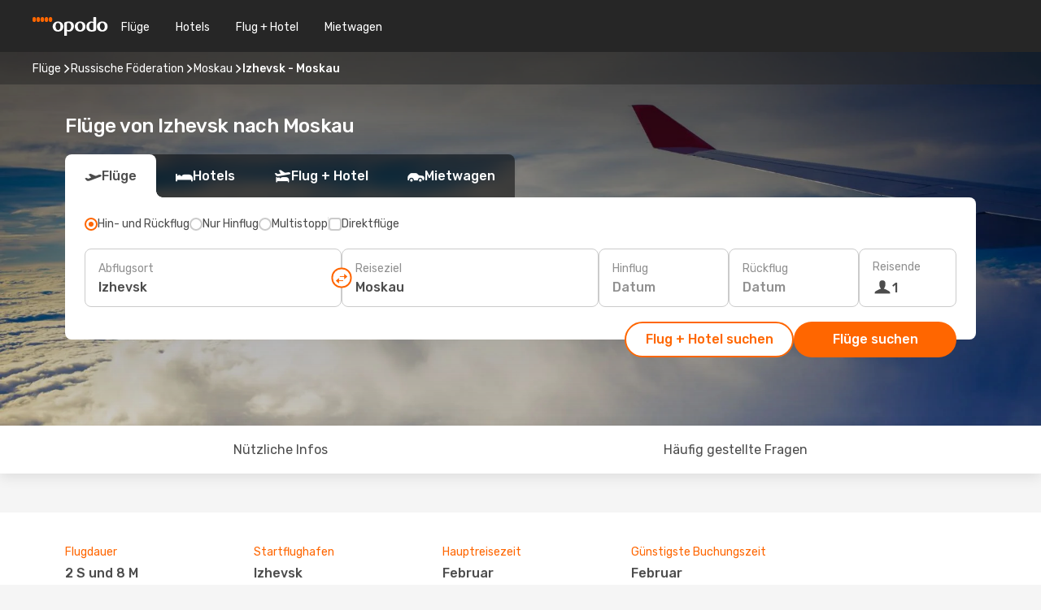

--- FILE ---
content_type: text/html;charset=utf-8
request_url: https://www.opodo.de/fluege/izhevsk-moskau/IJK/MOW/
body_size: 70796
content:
<!DOCTYPE html>
<html  lang="de-DE" dir="ltr">
<head><meta charset="utf-8">
<meta name="viewport" content="width=1168">
<title>Billige Flüge von Izhevsk nach Moskau | Opodo</title>
<meta name="format-detection" content="telephone=no">
<link rel="preload" as="style" href="https://fonts.googleapis.com/css2?family=Rubik:wght@300;400;500;600;700&display=swap" onload="this.rel='stylesheet'">
<meta name="og:description" content="Billige Flüge von Izhevsk nach Moskau jetzt buchen! Vergleichen Sie unterschiedliche Fluggesellschaften und entdecken Sie attraktive Flugangebote.">
<meta name="og:title" content="Billige Flüge von Izhevsk nach Moskau | Opodo">
<meta name="robots" content="index, follow">
<meta name="og:image" content="https://www.opodo.de/images/landingpages/destinations/1920x800/destination-default_1920x800.jpg">
<meta name="og:type" content="website">
<meta name="description" content="Billige Flüge von Izhevsk nach Moskau jetzt buchen! Vergleichen Sie unterschiedliche Fluggesellschaften und entdecken Sie attraktive Flugangebote.">
<meta name="og:url" content="https://www.opodo.de/fluege/izhevsk-moskau/IJK/MOW/" rel="og:url">
<link rel="canonical" href="https://www.opodo.de/fluege/izhevsk-moskau/IJK/MOW/" data-hid="e3fa780">
<link rel="alternate" href="https://www.opodo.es/vuelos/izhevsk-moscu/IJK/MOW/" hreflang="es">
<link rel="alternate" href="https://www.opodo.co.uk/flights/izhevsk-moscow/IJK/MOW/" hreflang="en-GB">
<link rel="alternate" href="https://www.opodo.com/flights/izhevsk-moscow/IJK/MOW/" hreflang="x-default">
<link rel="alternate" href="https://www.opodo.de/fluege/izhevsk-moskau/IJK/MOW/" hreflang="de">
<link rel="icon" href="/images/onefront/bluestone/OP/favicon.ico" type="image/x-icon" data-hid="2c9d455">
<link rel="shortcut icon" href="/images/onefront/bluestone/OP/favicon.ico" type="image/x-icon" data-hid="9ad5b89">
<script type="text/javascript" data-hid="1a304df">
        var CONFIG_COOKIES_PURPOSE = {
            content_personalization: ["ngStorage"]
        };

        var GA_custom_dimension = {
            label: 'cmp_ad_agreement',
            purpose: 'advertising_personalization',
            vendor: 'google'
        };

        var GA_consent = {
            label: 'google_analytics_consent',
            vendor: 'c:googleana-2kgJLL8H'
        };

        var didomiStatus = null;
        var pageLanguage = 'de';

        function setDidomiListeners() {
            window.didomiEventListeners = window.didomiEventListeners || [];
            setDidomiPush();
        }

        function setDidomiPush() {
            window.didomiEventListeners.push({
                event: 'consent.changed',
                listener: function() {
                    doActionsOnConsentChanged();
                }
            });
        }

        function doActionsOnConsentChanged() {
            updateDidomiStatus();

            setGACustomDimension();

            setGAConsentInDataLayer();
        }

        function setGACustomDimension() {
            var customDimensionValue = isConsentSet() ? isVendorEnabled(GA_custom_dimension.vendor) : false;

            pushInDatalayer(GA_custom_dimension.label, customDimensionValue);
        }

        function setGAConsentInDataLayer() {
            var consentGA = isConsentSet() ? isVendorEnabled(GA_consent.vendor) : true;

            pushInDatalayer(GA_consent.label, consentGA);
        }

        function pushInDatalayer(label, value) {
            var objPush = {};
            objPush[label] = ''+value+'';

            window.dataLayer.push(objPush);
        }

        function updateDidomiStatus() {
            didomiStatus = Didomi.getUserConsentStatusForAll();
        }

        function isCookieEnabled(cookieName) {
            return (isConsentSet() && didomiStatus.purposes.enabled.indexOf(getCookieType(cookieName)) !== -1);
        }

        function isPurposeEnabled(purposeName) {
            return didomiStatus.purposes.enabled.indexOf(purposeName) !== -1;
        }

        function isVendorEnabled(vendorName) {
            return didomiStatus.vendors.enabled.indexOf(vendorName) !== -1;
        }

        function isConsentSet() {
            return didomiStatus !== null && (didomiStatus.purposes.enabled.length !== 0 || didomiStatus.purposes.disabled.length !== 0);
        }

        function getCookieType(cookieName) {
            for (var type in CONFIG_COOKIES_PURPOSE) {
                if (CONFIG_COOKIES_PURPOSE[type].indexOf(cookieName) !== -1) {
                    return type;
                }
            }
        }

        setDidomiListeners();
    </script>
<script type="text/javascript" data-hid="4a299c0">
        //Read Cookies
        var cookiesArray = [],
            cookies,
            mktTrack,
            mktportal,
            device_gtm = 'D',
            id_gtm = 'GTM-KKLQKF';

        function initReadCookies() {
            cookiesArray.push(document.cookie.match(/(device=[^;]+)/)[0]);

            mktTrack = document.cookie.match(/((mktTrack)=[^;]+)/);
            mktportal = document.cookie.match(/((mktportal)=[^;]+)/);

            mktTrack ? cookiesArray.push(mktTrack[0]) : '';
            mktportal ? cookiesArray.push(mktportal[0]) : '';

            cookies = createCookieObj(cookiesArray);

            if(cookies.device === 'tablet'){
                device_gtm = 'T';
            } else if (cookies.device === 'mobile') {
                device_gtm = 'M';
            }
        }

        function createCookieObj(c_value) {
            var obj = {},
                t_arr;

            if (c_value !== undefined) {
                for (var i = c_value.length - 1; i >= 0; i--) {
                    t_arr = c_value[i].split(/=(.+)/);
                    obj[t_arr[0]] = t_arr[1];
                }
            } else {
                obj = {
                    utmcsr: 'no_GA',
                    utmcmd: 'no_GA'
                }
            }
            return obj;
        }

        function getCookie (name) {
            const nameEQ = name + '=';
            const ca = document.cookie.split(';');
            for (let i = 0; ca.length > i; i++) {
                let c = ca[i];
                while (c.charAt(0) === ' ') { c = c.substring(1, c.length); }
                if (c.indexOf(nameEQ) === 0) { return c.substring(nameEQ.length, c.length); }
            }
            return null;
        }

        initReadCookies();
    </script>
<script type="text/javascript" data-hid="40ffd0a">
        function getParamMktportal() {
            var resultRegExp = document.location.search.match(/(MPortal|mktportal)=([^&]+)/);
            return resultRegExp !== null ? resultRegExp[2] : "";
        }

        function setCookie(name,value, days) {
            var expires = 60 * 60 * 24 * days;
            var domainName = '.opodo.de';

            if (cookies.mktportal === undefined || value !== "") {
                document.cookie = name + "=" + (value || "")  + "; max-age=" + expires + "; path=/; domain=" + domainName;

                cookies.mktportal = value;
            }
        }

        setCookie("mktportal", getParamMktportal(), 30);
    </script>
<script type="text/javascript" data-hid="15f630e">
        function getCountry() {
            return 'DE';
        }

        var dataLayerConfiguration = {
            site_type: device_gtm,
            page_url : document.location.pathname + document.location.search,
            cod_lang: 'de'+'_'+getCountry(),
            page_category: 'SSLP_city_pairs',
            sso: sessionStorage.getItem("thirdPartyTrackingData") ? sessionStorage.getItem("thirdPartyTrackingData").search('SSO_1') !== -1 : false,
            mktsession_id: getCookie('mktSession') || '',
        };

        var dataLayerABConf = {};

        if(cookies.mktportal) {
            dataLayerABConf.mktportal = cookies.mktportal;
        }

        (function prepareDataLayerConfiguration() {
            for (var property in dataLayerABConf) {
                if (dataLayerABConf.hasOwnProperty(property)) {
                    dataLayerConfiguration[property] = dataLayerABConf[property];
                }
            }
        })();

        analyticsEvent = function() {};
        window.dataLayer = window.dataLayer || [];

        dataLayer.push(dataLayerConfiguration);

        // Init custom dimensions
        setGACustomDimension();
        setGAConsentInDataLayer();
    </script>
<script type="text/javascript" data-hid="196944d">
        var tc_values = cookies.mktTrack ? cookies.mktTrack.match(/([^|]+)/g) : undefined,
        tc_obj = createCookieObj(tc_values),
        tc_device = cookies.device.substring(0,1),
        DEFAULT_UTM_SOURCE = 'google',
        DEFAULT_UTM_MEDIUM = 'cpc',
        arrival_city_code = '',
        departure_city_code = '';

        /**
         * @brief This function reads cookies and updates  value for variables tc_vars.mkt_utm.
         * @pre tc_vars object should be created before
         * @post tc_vars.mkt_utm_campaign_cookie, tc_vars.mkt_utm_source_cookie and tc_vars.mkt_utm_medium_cookie
         * are updated with the mktTrack cookie values.
         */
        function updateUtm() {
            initReadCookies();
            let tc_values = cookies.mktTrack ? cookies.mktTrack.match(/([^|]+)/g) : undefined;
            tc_obj = createCookieObj(tc_values);

            tc_vars.mkt_utm_campaign_cookie = tc_obj.utmccn || '';
            tc_vars.mkt_utm_source_cookie = tc_obj.utmcsr || '';
            tc_vars.mkt_utm_medium_cookie = tc_obj.utmcmd || '';

            (function checkAndSetGAClientId(maxCalls = 10, currentCall = 0) {
                const gaClientId = getGoogleAnalyticsClientId(getCookie('_ga'));
                if (gaClientId) {
                    window.tc_vars = window.tc_vars || {};
                    window.tc_vars.ext_ga_client_id = gaClientId;
                } else if (currentCall < maxCalls) {
                    setTimeout(() => checkAndSetGAClientId(maxCalls, currentCall + 1), 800);
                }
            })();
        }

        function getGoogleAnalyticsClientId(cookieValue) {
            if (cookieValue) {
                const parts = cookieValue.split('.');
                if (parts.length === 4) {
                    return parts[2] + '.' + parts[3];
                }
            }
            return '';
        }
    </script>
<script type="text/javascript" data-hid="bd33ae">
        //gclid is a tracking parameter used by Google to pass information to Google Analytics and Adwords
        if (tc_obj.utmgclid) {
            tc_obj.utmcsr = DEFAULT_UTM_SOURCE;
            tc_obj.utmcmd = DEFAULT_UTM_MEDIUM;
        }

        var tc_vars = {
            env_template : 'sslp',
            env_work : 'prod',
            env_market : getCountry(),
            env_language : 'de',
            env_site_type: tc_device,
            env_brand_code: 'O',
            env_brand: 'opodo',
            env_currency_code: 'EUR',
            page_category: 'sslp',
            page_url: window.location.href.split('?')[0],
            page_name: 'sslp_CityPair',
            mkt_utm_campaign_cookie: tc_obj.utmccn || '',
            mkt_utm_source_cookie: tc_obj.utmcsr || '',
            mkt_utm_medium_cookie: tc_obj.utmcmd || '',
            mkt_utm_content_cookie: tc_obj.utmcct || '',
            mkt_utm_term_cookie: tc_obj.utmctr || '',
            mkt_portal: cookies.mktportal || '',
            flight_arrival_city_code: arrival_city_code,
            flight_departure_city_code: departure_city_code,
            edo_browser_id: sessionStorage.getItem('tc_vars') ? JSON.parse(sessionStorage.getItem('tc_vars'))?.edo_browser_id : '',
        };
    </script>
<script type="text/javascript" data-hid="30ab8af">
        function reloadTMSContainer () {
            tC.container.reload({events: {page: [{},{}]}});
        }
    </script>
<script async onload="reloadTMSContainer()" src="//cdn.tagcommander.com/4250/tc_eDreamsODIGEO_79.js" data-hid="12eab05"></script>
<script type="text/javascript" data-hid="4bb012b">
        function setDidomiConfig() {
            const config = {
                app: {
                    privacyPolicyURL: 'https://www.opodo.de/datenschutz/',
                },
                languages: {
                    enabled: [pageLanguage],
                    default: pageLanguage
                }
            };

            window.didomiConfig = config;
        }

        window.didomiOnReady = window.didomiOnReady || [];
        window.didomiOnReady.push(didomiReady);


        function didomiReady() {
            updateDidomiStatus();

            setGACustomDimension();

            setGAConsentInDataLayer();

            updateUtm();

            loadGTM(window,document,'script','dataLayer',id_gtm);

            if (window?.dataLayer) {
                window.dataLayer[0].didomiExperimentId = window?.tc_array_events?.didomiExperimentId;
                window.dataLayer[0].didomiExperimentUserGroup = window?.tc_array_events?.didomiExperimentUserGroup;
            }
        }

        function didomiTimeout() {
            if (!didomiStatus) {
                loadGTM(window,document,'script','dataLayer',id_gtm);
                tC.event.didomiReady(window, {"didomiVendorsConsent": "fallBackConsent"});
            }
        }

        function didomiLoader() {
            setTimeout(didomiTimeout, 5000);

            didomiLoadScript('c81d422d-223b-4c8a-8b2e-099d6fa3acb9');
        }

        function didomiLoadScript(didomiApiKey) {
            window.gdprAppliesGlobally=true;
            function a(e){
                if(!window.frames[e]){
                    if(document.body&&document.body.firstChild){
                        var t=document.body;
                        var n=document.createElement("iframe");
                        n.style.display="none";
                        n.name=e;
                        n.title=e;
                        t.insertBefore(n,t.firstChild)
                    }
                    else{
                        setTimeout(function(){a(e)},5)
                    }
                }
            }
            function e(n,r,o,c,s){
                function e(e,t,n,a){
                    if(typeof n!=="function"){return}
                    if(!window[r]){
                        window[r]=[]
                    }
                    var i=false;
                    if(s){
                        i=s(e,t,n)
                    }
                    if(!i){
                        window[r].push({command:e,parameter:t,callback:n,version:a})
                    }
                }
                e.stub=true;
                function t(a){
                    if(!window[n]||window[n].stub!==true){return}
                    if(!a.data){return}
                    var i=typeof a.data==="string";
                    var e;
                    try{e=i?JSON.parse(a.data):a.data}
                    catch(t){return}
                    if(e[o]){
                        var r=e[o];
                        window[n](r.command,r.parameter,function(e,t){
                            var n={};
                            n[c]={returnValue:e,success:t,callId:r.callId};
                            a.source.postMessage(i?JSON.stringify(n):n,"*")
                        },r.version)
                    }
                }
                if("undefined"[n]!=="function"){
                    window[n]=e;
                    if(window.addEventListener){
                        window.addEventListener("message",t,false)
                    }
                    else{
                        window.attachEvent("onmessage",t)}
                }
            }
            e("__tcfapi","__tcfapiBuffer","__tcfapiCall","__tcfapiReturn");a("__tcfapiLocator");

            (function(e){
                var t=document.createElement("script");
                t.id="spcloader";
                t.type="text/javascript";
                t.async=true;
                t.src="https://sdk.privacy-center.org/"+e+"/loader.js?target="+document.location.hostname;t.charset="utf-8";
                var n=document.getElementsByTagName("script")[0];
                n.parentNode.insertBefore(t,n)
            })(didomiApiKey);
        }

        setDidomiConfig();

       didomiLoader();
    </script>
<script type="text/javascript" data-hid="7f260c0">
        domainName = 'opodo.de';
        domainNameSearch = 'www.opodo.de';
        //If an AB test is running the placeholder will be replaced by a push instruction
        //to set the ga custom dimensions with the value of MultitestCfg partitions winners:

        var countryCode = getCountry();
        var lang = 'de';
    </script>
<script type="text/javascript" data-hid="f37a6b">
        function loadGTM (w,d,s,l,i){w[l]=w[l]||[];w[l].push({'gtm.start':
        new Date().getTime(),event:'gtm.js'});var f=d.getElementsByTagName(s)[0],
        j=d.createElement(s),dl=l!='dataLayer'?'&amp;l='+l:'';j.async=true;j.src=
        '//www.googletagmanager.com/gtm.js?id='+i+dl;f.parentNode.insertBefore(j,f);
        }
    </script>
<script type="text/javascript" data-hid="777b523">
        /**
         * @desc This function is used in an intervals in order to check if the mktTrack cookie value changes, in this case
         * it performs a push into dataLayer object with the new value.
         * @post If the push is done, the interval is stoped.
         */
        function mktTrackCookieUpdate(cookie) {
            dataLayer.push({'event': 'mkttrack', 'mktTrack':cookie.match(new RegExp('mktTrack=([^;]+)'))[1]});
        }

        function doTrack() {
            var mktportal = cookies["mktportal"] === undefined ? "" : cookies["mktportal"];
            track('OPDE', mktportal, 'SSLP', false, mktTrackCookieUpdate);
        }

        function loadScript(src, callback) {
            var a = document.createElement('script'),
                f = document.getElementsByTagName('head')[0];

            a.async = true;
            a.type = 'text/javascript';
            a.src = src;

            if (callback !== null){
                if (a.readyState) { // IE, incl. IE9
                    a.onreadystatechange = function() {
                        if (a.readyState == "loaded" || a.readyState == "complete") {
                            a.onreadystatechange = null;
                            callback();
                        }
                    };
                } else {
                    a.onload = function() { // Other browsers
                        callback();
                    };
                }
            }

            f.appendChild(a);
        }
    </script>
<script type="text/javascript" data-hid="7ca9d41">loadScript("/marketing-channel/client/v3/marketing-channel.min.js", doTrack);</script>
<script type="application/ld+json">{"@context":"https://schema.org/","@type":"FAQPage","mainEntity":[{"@type":"Question","name":"Wie kann ich günstige Flüge von Izhevsk nach Moskau bei Opodo finden?","acceptedAnswer":{"@type":"Answer","text":"Bei Opodo verwenden wir verschiedene Methoden des maschinellen Lernens, um für unsere Kunden den günstigsten verfügbaren Flug von Izhevsk nach Moskau zu finden. Unter Berücksichtigung von Airline-Kombinationen, Zwischenstopps und Direktflügen sowie unterschiedlichen Kriterien für Inbound- und Outbound-Reisen arbeitet unsere Suchmaschine daran, immer den besten Preis zu den besten Konditionen zu bieten."}},{"@type":"Question","name":"Ist Moskau teuer im Vergleich zu Izhevsk?","acceptedAnswer":{"@type":"Answer","text":"Wenn Sie die Fahrpreise vergleichen, kostet die Taxifahrt in Moskau durchschnittlich 2.19 EUR, genauso viel wie in Izhevsk, während Zugtickets in Moskau 103% weniger kosten:0.77 EUR Euro gegenüber 0.38 EUR Euro in Izhevsk.. Vergleicht man den Preis eines Mittagessen, so kostet es in Moskau mit 10.94 EUR ungefähr 54% mehr als die 7.11 EUR in Izhevsk. Der Preis eines Kaffees in Moskau ist ungefähr 74% teurer und liegt bei etwa 3.24 EUR, während in Izhevsk der Kaffee 1.86 EUR kostet."}},{"@type":"Question","name":"Wann ist die beste Zeit, um einen Flug von Izhevsk nach Moskau zu buchen?","acceptedAnswer":{"@type":"Answer","text":"Dabei sind die beliebtesten Monate für die Buchung einer Reise von Izhevsk nach Moskau Februar, November und  Juni."}},{"@type":"Question","name":"Wann ist die beste Zeit, um von  Izhevsk nach Moskau zu reisen?","acceptedAnswer":{"@type":"Answer","text":"Die beste Zeit des Jahres für Flüge von Izhevsk nach Moskau hängt von verschiedenen persönlichen Präferenzen ab, wie z.B. Klima, Saisonalität und natürlich dem Preis. Wenn es um die Beliebtheit geht, ist Juli der Top-1-Monat, um von Izhevsk nach Moskau zu fliegen, gemessen an den Suchanfragen unserer Kunden, gefolgt von April und Januar. Wenn Sie es jedoch vorziehen, hohe Tourismusspitzen zu vermeiden und einem überfüllten Zeitraum zu entgehen, können Sie in den Monaten November, September und Dezember fliegen, da es die Monate mit weniger Suchaufkommen für die Route Izhevsk - Moskau sind."}},{"@type":"Question","name":"Wie lange dauert der Flug von Izhevsk nach Moskau?","acceptedAnswer":{"@type":"Answer","text":"Die Gesamtflugzeit zwischen Izhevsk und Moskau beträgt im Durchschnitt etwa 02:08 Stunden, bei einer durchschnittlichen Entfernung von 990 km, sowohl für direkte als auch für indirekte Flüge für diese Route (die 1 oder mehrere Zwischenstopps in anderen Städten haben kann)."}},{"@type":"Question","name":"Welches Wetter herrscht in Moskau im Vergleich zu Izhevsk?","acceptedAnswer":{"@type":"Answer","text":"Während in Izhevsk die Temperaturen im Sommer durchschnittlich 29.07 Grad erreichen können, mit Niederschlägen bis zu 3 mm , können in Moskau die Temperaturen in der heißen Jahreszeit auf bis zu 30.33 steigen, mit 12 mm durchschnittlichen Regenmengen. Im Winter hingegen zeigt das Thermometer etwa -18.2 Grad in Moskau an, verglichen mit den -24.78 durchschnittlichen Grad in Izhevsk. Während der Winterperiode fällt im Durchschnitt Izhevsk 0.7 mm Niederschlag, im Vergleich zu 12 mm Regenhöhe in Moskau."}},{"@type":"Question","name":"Welches sind die Fluggesellschaften mit Flügen von Izhevsk nach Moskau?","acceptedAnswer":{"@type":"Answer","text":"Fluggesellschaften mit Direktflügen von Izhevsk nach Moskau sind: Aeroflot."}}]}</script>
<link rel="stylesheet" href="/sslp-itinerary-frontend/static-content/_nuxt/op.1ace6eef.css">
<link rel="modulepreload" as="script" crossorigin href="/sslp-itinerary-frontend/static-content/_nuxt/entry.15e136a3.js">
<link rel="modulepreload" as="script" crossorigin href="/sslp-itinerary-frontend/static-content/_nuxt/op.e89bd899.js">
<link rel="modulepreload" as="script" crossorigin href="/sslp-itinerary-frontend/static-content/_nuxt/AirlineInterlinking.a7debbea.js">
<link rel="modulepreload" as="script" crossorigin href="/sslp-itinerary-frontend/static-content/_nuxt/SslpHead.ed176728.js">
<link rel="modulepreload" as="script" crossorigin href="/sslp-itinerary-frontend/static-content/_nuxt/common.49bac66f.js">
<link rel="modulepreload" as="script" crossorigin href="/sslp-itinerary-frontend/static-content/_nuxt/nuxt-link.3df709af.js">
<link rel="modulepreload" as="script" crossorigin href="/sslp-itinerary-frontend/static-content/_nuxt/vue.f36acd1f.89c21024.js">
<link rel="modulepreload" as="script" crossorigin href="/sslp-itinerary-frontend/static-content/_nuxt/useFetchRouteDetails.8c9f33eb.js">
<link rel="modulepreload" as="script" crossorigin href="/sslp-itinerary-frontend/static-content/_nuxt/CheapestTimeToFly.1a609d84.js">
<link rel="modulepreload" as="script" crossorigin href="/sslp-itinerary-frontend/static-content/_nuxt/useInterlink.218efa6a.js">
<link rel="modulepreload" as="script" crossorigin href="/sslp-itinerary-frontend/static-content/_nuxt/ViewMore.3b8b42c9.js">
<link rel="modulepreload" as="script" crossorigin href="/sslp-itinerary-frontend/static-content/_nuxt/CardPrice.74167a71.js">
<link rel="modulepreload" as="script" crossorigin href="/sslp-itinerary-frontend/static-content/_nuxt/CityPairsPageContent.d16fa58c.js">
<link rel="modulepreload" as="script" crossorigin href="/sslp-itinerary-frontend/static-content/_nuxt/PageLayout.8ff2eeb0.js">
<link rel="modulepreload" as="script" crossorigin href="/sslp-itinerary-frontend/static-content/_nuxt/useSearch.f066f564.js">
<link rel="modulepreload" as="script" crossorigin href="/sslp-itinerary-frontend/static-content/_nuxt/useAutocomplete.a2c112b2.js">
<link rel="modulepreload" as="script" crossorigin href="/sslp-itinerary-frontend/static-content/_nuxt/DatePicker.55c96ff3.js">
<link rel="modulepreload" as="script" crossorigin href="/sslp-itinerary-frontend/static-content/_nuxt/PassengerRow.853775a4.js">
<link rel="modulepreload" as="script" crossorigin href="/sslp-itinerary-frontend/static-content/_nuxt/SeoInterlinking.099fe690.js">
<link rel="modulepreload" as="script" crossorigin href="/sslp-itinerary-frontend/static-content/_nuxt/useSeoInterlinkingLinks.e7d857f8.js">
<link rel="modulepreload" as="script" crossorigin href="/sslp-itinerary-frontend/static-content/_nuxt/InfoBlocks.7ad2f7ec.js">
<link rel="modulepreload" as="script" crossorigin href="/sslp-itinerary-frontend/static-content/_nuxt/useInfoblocks.6efa2b19.js">
<link rel="modulepreload" as="script" crossorigin href="/sslp-itinerary-frontend/static-content/_nuxt/useWidgetVisibility.04f7c406.js">
<link rel="modulepreload" as="script" crossorigin href="/sslp-itinerary-frontend/static-content/_nuxt/AutoContent.bb88c719.js">
<link rel="modulepreload" as="script" crossorigin href="/sslp-itinerary-frontend/static-content/_nuxt/DealsContainer.ec882cad.js">
<link rel="modulepreload" as="script" crossorigin href="/sslp-itinerary-frontend/static-content/_nuxt/SeoContent.3c2e48bc.js">
<link rel="modulepreload" as="script" crossorigin href="/sslp-itinerary-frontend/static-content/_nuxt/useStructuredData.cb99ab8a.js">
<link rel="modulepreload" as="script" crossorigin href="/sslp-itinerary-frontend/static-content/_nuxt/useLastMinuteLinks.24bea92a.js">







<script type="module" src="/sslp-itinerary-frontend/static-content/_nuxt/entry.15e136a3.js" crossorigin></script></head>
<body  class="odf-bg-secondary fonts-loading loading"><div id="__nuxt"><!--[--><!--[--><header class="header"><div id="header-logo-url" class="header-logo"><svg><use href="/sslp-itinerary-frontend/static-content/_nuxt/logo-OP.e9090f22.svg#main" xlink:href="/sslp-itinerary-frontend/static-content/_nuxt/logo-OP.e9090f22.svg#main" width="100%" height="100%"></use></svg></div><div class="header-desktop-start"><div class="header-tabs odf-tabs odf-tabs-header"><!--[--><a class="header-tabs-item" href="https://www.opodo.de/fluege/">Flüge</a><a class="header-tabs-item" href="https://www.opodo.de/hotels/">Hotels</a><a class="header-tabs-item" href="https://www.opodo.de/staedtereisen/">Flug + Hotel</a><a class="header-tabs-item" href="https://mietwagen.opodo.de/?preflang=de&amp;cor=de&amp;prefcurrency=EUR&amp;adplat=cartab-hp&amp;adcamp=mobileweb" rel="nofollow">Mietwagen</a><!--]--></div></div><div class="header-desktop-end"><!--[--><!--]--><div class="currencySwitcher"><button type="button" class="currencySwitcher-outside"><img src="/images/onefront/flags/flags@2x.png" class="currencySwitcher-img currencySwitcher-img-DE" alt="DE"><span>DE</span><span> (€) </span></button><div class="currencySwitcher-inside"><div class="currencySwitcher-header"><span>Opodo ist in den folgenden Ländern verfügbar</span></div><div class="currencySwitcher-main"><div class="currencySwitcher-continents"><!--[--><div class="currencySwitcher-continent"><span class="currencySwitcher-continent-title">Europe</span><div class="currencySwitcher-countries"><!--[--><a href="https://www.opodo.es/vuelos/izhevsk-moscu/IJK/MOW/" lang="es-ES" class="currencySwitcher-country"><img src="/images/onefront/flags/flags@2x.png" class="currencySwitcher-img currencySwitcher-img-ES" alt="ES"><span>España (€)</span></a><a href="https://www.opodo.co.uk/flights/izhevsk-moscow/IJK/MOW/" lang="en-UK" class="currencySwitcher-country"><img src="/images/onefront/flags/flags@2x.png" class="currencySwitcher-img currencySwitcher-img-UK" alt="UK"><span>United Kingdom (£)</span></a><!--]--></div></div><!--]--></div><div class="currencySwitcher-international"><span>Or you can visit our</span><a href="https://www.opodo.com/flights/izhevsk-moscow/IJK/MOW/">global site</a><i aria-hidden="true"></i></div></div><div class="currencySwitcher-footer"><button type="button">Schließen</button></div></div></div></div></header><section class="searcher" style="background-image:linear-gradient(rgba(0, 0, 0, 0.5), rgba(0, 0, 0, 0)), url(/images/landingpages/destinations/1920x800/destination-default_1920x800.jpg);background-position-y:0%;"><div class="breadcrumb breadcrumb__dark"><ol class="breadcrumb-list" vocab="http://schema.org/" typeof="BreadcrumbList"><!--[--><li property="itemListElement" typeof="ListItem" class="breadcrumb-item"><a href="https://www.opodo.de/fluege/" property="item" typeof="WebPage"><span class="breadcrumb-content" property="name">Flüge</span></a><i class="odf-icon odf-icon-s odf-icon-arrow-right" aria-hidden="true"></i><meta property="position" content="1"></li><li property="itemListElement" typeof="ListItem" class="breadcrumb-item"><a href="https://www.opodo.de/fluege/russische-foderation/RU/" property="item" typeof="WebPage"><span class="breadcrumb-content" property="name">Russische Föderation</span></a><i class="odf-icon odf-icon-s odf-icon-arrow-right" aria-hidden="true"></i><meta property="position" content="2"></li><li property="itemListElement" typeof="ListItem" class="breadcrumb-item"><a href="https://www.opodo.de/fluege/moskau/MOW/" property="item" typeof="WebPage"><span class="breadcrumb-content" property="name">Moskau</span></a><i class="odf-icon odf-icon-s odf-icon-arrow-right" aria-hidden="true"></i><meta property="position" content="3"></li><li property="itemListElement" typeof="ListItem" class="breadcrumb-item"><span class="is-current breadcrumb-content" property="name">Izhevsk - Moskau</span><!----><meta property="position" content="4"></li><!--]--></ol></div><header><!----><h1>Flüge von Izhevsk nach Moskau</h1></header><div class="searcher-body"><div><div class="searchBox"><!----><div class="searchBox-tabs"><div class="active" id="flightsTab"><i class="odf-icon-flight" aria-hidden="true"></i><span>Flüge</span></div><div class="" id="hotelsTab"><i class="odf-icon-hotel" aria-hidden="true"></i><span>Hotels</span></div><div class="" id="flightsHotelTab"><i class="odf-icon-flight-hotel" aria-hidden="true"></i><span>Flug + Hotel</span></div><!----><div class="" id="carsTab"><i class="odf-icon-car" aria-hidden="true"></i><span>Mietwagen</span></div></div><div class="searchBox-content"><div class="searchBox-flightsTypes"><input id="return-radioButton" type="radio" checked><label class="searchBox-flightsType searchBox-flightsType-label" for="return-radioButton"><i aria-hidden="true"></i><span id="return-label">Hin- und Rückflug</span></label><input id="oneWay-radioButton" type="radio"><label class="searchBox-flightsType searchBox-flightsType-label" for="oneWay-radioButton"><i aria-hidden="true"></i><span id="oneWay-label">Nur Hinflug</span></label><input id="multiStop-radioButton" type="radio"><label class="searchBox-flightsType searchBox-flightsType-label" for="multiStop-radioButton"><i aria-hidden="true"></i><span id="multistop-label">Multistopp</span></label><div class="searchBox-flightsTypes-separator"></div><input id="direct-flights-checkbox" type="checkbox"><label class="searchBox-flightsType searchBox-flightsType-label searchBox-flightsType--direct" for="direct-flights-checkbox"><i class="odf-icon-tick" aria-hidden="true"></i><span>Direktflüge</span></label></div><!----><div class="searchBox-body"><div class="searchBox-rows"><div style="display:none;" class="searchBox-calendar"><div class="searchBox-calendar-window"><div class="datepicker" style="transform:translateX(0px);"><!--[--><!--]--><!--[--><!--]--></div></div><div class="searchBox-calendar-arrow-container-left"><button class="searchBox-calendar-arrow" disabled><i class="odf-icon odf-icon-arrow-left" aria-hidden="true"></i></button></div><div class="searchBox-calendar-arrow-container-right"><button class="searchBox-calendar-arrow"><i class="odf-icon odf-icon-arrow-right" aria-hidden="true"></i></button></div><div class="searchBox-close"><!----><!----><button id="done-button" class="button-primary button__fit mis-auto">Schließen</button></div></div><!--[--><div class="searchBox-row"><div class="searchBox-row-inputs"><div class="searchBox-row-cities searchBox-row-collapse"><div id="ORIGIN-location-0" class="searchBox-box"><!----><label>Abflugsort</label><!--[--><input value="" placeholder="Von?" type="text" maxlength="128" autocapitalize="off" autocorrect="off" autocomplete="off" spellcheck="false"><!----><!--]--><!----><!----></div><button class="searchBox-swapButton" type="button"><i class="searchBox-swapButton-icon" aria-hidden="true"></i></button><div id="DESTINATION-location-0" class="searchBox-box"><!----><label>Reiseziel</label><!--[--><input value="" placeholder="Nach?" type="text" maxlength="128" autocapitalize="off" autocorrect="off" autocomplete="off" spellcheck="false"><!----><!--]--><!----><!----></div></div><div class="searchBox-row-dates searchBox-row-collapse"><div id="OUTBOUND-date-0" class="searchBox-box searchBox-box-date"><!----><label>Hinflug</label><span class="searchBox-box-placeholder">Datum</span><!----><!----></div><div id="INBOUND-date-0" class="searchBox-box searchBox-box-date"><!----><label>Rückflug</label><span class="searchBox-box-placeholder">Datum</span><!----><!----></div></div></div><div class="searchBox-row-action"><!--[--><div id="passenger-selector" class="searchBox-box searchBox-box-passengers"><label>Reisende</label><div class="searchBox-passengers-input"><i class="odf-icon-pax" aria-hidden="true"></i><span class="searchBox-box-plain-text">1</span></div></div><!----><!--]--><!----><!----></div></div><!--]--></div><!----></div><!----><div class="searchBox-buttons"><button id="search-dp-btn">Flug + Hotel suchen</button><button id="search-btn">Flüge suchen</button><!----><!----></div></div><!----></div></div></div><div class="trustpilot-container"><div class="trustpilot"><span></span></div></div></section><!----><!----><!----><!----><!----><!--[--><!----><!----><div id="useful-info" class="infoblock"><div class="carousel carousel__white"><div class="carousel-arrow-container carousel-arrow-container-left"><!----></div><div class="carousel-arrow-container carousel-arrow-container-right"><!----></div><div class="carousel-window"><div class="carousel-items" style="transform:translateX(-0px);display:flex;gap:64px;transition:transform 0.3s ease;"><!--[--><!--[--><div class="infoblock-block"><span class="infoblock-block-title">Flugdauer</span><span class="infoblock-block-code">2 S und 8 M</span><span class="infoblock-block-text">Flüge von Izhevsk nach Moskau dauern durchschnittlich 2 S und 8 M. Die tatsächliche Flugdauer kann aufgrund verschiedener Faktoren abweichen.</span></div><div class="infoblock-block"><span class="infoblock-block-title">Startflughafen</span><span class="infoblock-block-code">Izhevsk</span><span class="infoblock-block-text">Der Flug von Izhevsk nach Moskau startet vom Flughafen Izhevsk.</span></div><div class="infoblock-block"><span class="infoblock-block-title">Hauptreisezeit</span><span class="infoblock-block-code">Februar</span><span class="infoblock-block-text">Laut Suchanfragen unserer Kunden ist Februar die Hauptreisezeit für Flüge von Izhevsk nach Moskau</span></div><div class="infoblock-block"><span class="infoblock-block-title">Günstigste Buchungszeit</span><span class="infoblock-block-code">Februar</span><span class="infoblock-block-text">Februar ist die beste Zeit um günstige Flüge von Izhevsk nach Moskau zu buchen</span></div><!--]--><!--]--></div></div></div></div><!----><section class="widgetSeoContainer"><div><div class="routeInfo-sections"><div class="costComparison"><h4>Währungs- und Preisvergleich</h4><!--[--><!--[--><div class="costComparison-items"><!--[--><div style="" class="costComparison-item"><div class="costComparison-item-header"><span>Zug</span><span>Nahverkehr, einfache Fahrt</span></div><div class="costComparison-item-graph" style="--percentage:241.04347826086956deg;"><i class="odf-icon-subway" aria-hidden="true"></i><div class="costComparison-item-data"><span>103%</span><span>Züge sind in Moskau 103 % teurer als in Izhevsk.</span></div></div><div class="costComparison-item-cities"><div class="costComparison-item-city"><span class="costComparison-item-city-name">Izhevsk</span><span class="costComparison-item-city-price">0,38 €</span></div><div class="costComparison-item-city"><span class="costComparison-item-city-name">Moskau</span><span class="costComparison-item-city-price">0,77 €</span></div></div></div><div style="" class="costComparison-item"><div class="costComparison-item-header"><span>Essen</span><span>Restaurant im mittleren Preisniveau</span></div><div class="costComparison-item-graph" style="--percentage:218.19390581717448deg;"><i class="odf-icon-food" aria-hidden="true"></i><div class="costComparison-item-data"><span>54%</span><span>Eine durchschnittliche Mahlzeit ist in Moskau 54 % teurer als in Izhevsk.</span></div></div><div class="costComparison-item-cities"><div class="costComparison-item-city"><span class="costComparison-item-city-name">Izhevsk</span><span class="costComparison-item-city-price">7,11 €</span></div><div class="costComparison-item-city"><span class="costComparison-item-city-name">Moskau</span><span class="costComparison-item-city-price">10,94 €</span></div></div></div><div style="" class="costComparison-item"><div class="costComparison-item-header"><span>Taxi</span><span>Standartmindesttarif am Tag</span></div><div class="costComparison-item-graph" style="--percentage:144.13162705667278deg;"><i class="odf-icon-ground-transport-taxi" aria-hidden="true"></i><div class="costComparison-item-data"><span>33%</span><span>Eine Taxifahrt ist in Moskau 33 % günstiger als in Izhevsk.</span></div></div><div class="costComparison-item-cities"><div class="costComparison-item-city"><span class="costComparison-item-city-name">Izhevsk</span><span class="costComparison-item-city-price">3,28 €</span></div><div class="costComparison-item-city"><span class="costComparison-item-city-name">Moskau</span><span class="costComparison-item-city-price">2,19 €</span></div></div></div><div style="" class="costComparison-item"><div class="costComparison-item-header"><span>Kaffee</span><span>Normaler Cappuccino</span></div><div class="costComparison-item-graph" style="--percentage:228.70588235294116deg;"><i class="odf-icon-coffee-cup" aria-hidden="true"></i><div class="costComparison-item-data"><span>74%</span><span>Kaffee ist in Moskau 74 % teurer als in Izhevsk.</span></div></div><div class="costComparison-item-cities"><div class="costComparison-item-city"><span class="costComparison-item-city-name">Izhevsk</span><span class="costComparison-item-city-price">1,86 €</span></div><div class="costComparison-item-city"><span class="costComparison-item-city-name">Moskau</span><span class="costComparison-item-city-price">3,24 €</span></div></div></div><!--]--></div><!--]--><!----><!--]--></div><div class="routeInfo-sections__right"><div class="exchangeRate"><header><span>Wechselrate</span></header><div class="exchangeRate-content"><span>1 EUR = 94.38 RUB</span><div class="exchangeRate-separator"></div><span class="exchangeRate-reverse">1 RUB = 0.02 EUR</span></div><span class="exchangeRate-disclaimer">Zuletzt geprüft am Do., 22.01.</span></div><!--[--><div class="routeInfo-distance"><i class="odf-icon odf-icon-stops" aria-hidden="true"></i><span>Entfernung: </span><span>969 kms</span></div><div class="routeInfo-airports accordion-body"><div class="accordion-item"><div class="accordion-exterior"><i class="odf-icon odf-icon-flight-right" aria-hidden="true"></i><span>Izhevsk Flughäfen</span></div><div class="accordion-interior"><!--[--><!--]--></div></div><div class="accordion-item"><div class="accordion-exterior"><i class="odf-icon odf-icon-flight-left" aria-hidden="true"></i><span>Moskau Flughäfen</span></div><div class="accordion-interior"><!--[--><div class="routeInfo-airport-city"><span>Sheremetyevo (SVO)</span><span class="airport-info-panel-distance">Wie weit vom Stadtzentrum: 27 kms</span></div><div class="routeInfo-airport-city"><span>Zhukovsky International Airport (ZIA)</span><span class="airport-info-panel-distance">Wie weit vom Stadtzentrum: 38 kms</span></div><div class="routeInfo-airport-city"><span>Domodedovo (DME)</span><span class="airport-info-panel-distance">Wie weit vom Stadtzentrum: 43 kms</span></div><div class="routeInfo-airport-city"><span>Vnukovo (VKO)</span><span class="airport-info-panel-distance">Wie weit vom Stadtzentrum: 29 kms</span></div><!--]--></div></div></div><!--]--></div></div></div></section><section id="expert-advise" class="widgetSeoContainer"><!--[--><!--[--><!----><div id="fromOrigin"><h2>Ihr Flug von Izhevsk nach Moskau</h2><div><p>Jemand hat mal gesagt: „Lebe ohne Ausreden, reise ohne Reue“. Und wer träumt nicht davon, Izhevsk hinter sich zu lassen und ein neues Abenteuer irgendwo in Russische Föderation zu erleben? Manche planen schon ewig eine Reise nach Moskau, während andere vielleicht noch nach Inspiration suchen. Wie auch immer Ihr Fall heute ist, sind Sie hier genau richtig!</p>
<br/>
<p>Bei Opodo finden Sie Top-Angebote für Flüge von Izhevsk nach Moskau. Hier finden Sie alles über Ihre Reise. Verlassen Sie sich auf Europas größte Reiseagentur für Ihr nächstes Abenteuer!</p>

<h3>So finden Sie günstige Flüge</h3>
<p>Wenn Sie nach günstigen Flügen von Izhevsk (IJK) nach Moskau (MOW) suchen, dann sind Sie  finden bei Opodo richtig. </p>
<p>Hier sind 5 nützliche Tipps, die Ihnen helfen, Low-cost Flüge nach Moskau zu finden:</p>
<ul>
<li><strong>Buchen Sie an den günstigsten Tagen</strong>: Wochenenden und Ferienzeiten sind bei Flugreisenden besonders beliebt. Wer flexibel ist und unter der Woche fliegt, kann oft deutlich sparen. Von Izhevsk aus finden Sie Dienstags bis Donnerstags in der Regel die besten Angebote.</li>

<li><strong>Vergleichen Sie immer alle Fluggesellschaften</strong>: Die Auswahl an Fluggesellschaften für Ihre Reise von Izhevsk nach Moskau ist groß. Mit unserer Suchmaschine finden Sie alle verfügbaren Flüge im Überblick.</li>

<li><strong>Buchen Sie im Voraus</strong>: Manche lassen sich gerne von spontanen Schnäppchen überraschen und warten mit der Buchung nach Moskau bis zur letzten Minute. Wir raten jedoch dazu, frühzeitig zu buchen. So sichern Sie sich nicht nur oft bessere Preise, sondern haben auch mehr Auswahl bei Flügen und Sitzplätzen.</li>

<li><strong>Schauen Sie sich unsere City Break-Angebote an</strong>: Planen Sie einen Hotelaufenthalt? Dann werfen Sie auch einen Blick auf unsere <a href="https://www.opodo.de/wochenendtrip/">Angebote für Wochenende</a> ab Izhevsk. Wenn Sie die Umgebung von  Russische Föderation erkunden möchten, finden Sie bei Opodo tolle Rabatte auf Mietwagen.</li>

<li><strong>Profitieren Sie von unseren Opodo Prime-Angeboten</strong>: Dank einer Prime-Mitgliedschaft sichern Sie sich exklusive Angebote für Flüge, Hotels und Mietwagen und genießen dabei maximale Flexibilität.</li>
</ul></div></div><!----><!--]--><!--[--><!----><div id="toAirport"><h3>Fluggesellschaften, die Izhevsk - Moskau anfliegen</h3><div><p>Jede Fluggesellschaft bietet Ihnen eine Vielzahl an Flugoptionen nach Moskau. Ob Economy, Business oder First Class – finden Sie die perfekte Reiseklasse für Ihre Bedürfnisse.</p>
<p>Wir empfehlen Ihnen ebenfalls: </p>
<ul>
<li><strong>Den besten Sitz auszusuchen</strong>: Berücksichtigen Sie die Beinfreiheit und die Nähe zu Annehmlichkeiten. Wenn Sie beispielsweise mit Kindern reisen, könnte es eine gute Idee sein, Ihren Sitz näher bei den Toiletten zu buchen.</li>

<li><strong>Viel Wasser zu trinken</strong>: Achten Sie darauf, während des gesamten Fluges ausreichend Wasser zu trinken, da die Kabinenluft dehydrierend sein kann.</li>

<li><strong>Kopfhörer oder Ohrstöpsel zu verwenden</strong>: Dies hilft Ihnen, eine ruhigere Umgebung zu schaffen und Ihren Flug angenehmer zu gestalten.</li>

<li><strong>Ihre Beine regelmäßig zu strecken</strong>: Stehen Sie von Zeit zu Zeit auf und dehnen Sie Ihre Beine, um die Durchblutung in Ihren Beinen zu verbessern.</li>
</ul>
</div></div><!----><!--]--><!--[--><!----><div id="arrival"><h3>Flugdauer Izhevsk - Moskau</h3><div><p>Die Flugstrecke zwischen Izhevsk und Moskau kann variieren, je nachdem, ob es sich um einen Direktflug oder einen indirekten Flug mit einem oder mehreren Zwischenstopps vor der Ankunft in Moskau handelt.</p>

<p>Um Ihre Reise so angenehm wie möglich zu gestalten, empfehlen wir Ihnen bequeme Kleidung, ein Reisekissen und gegebenenfalls einen Augenverband. Für Unterhaltung während des Fluges eignen sich Bücher, Zeitschriften, heruntergeladene Filme oder Musik. Denken Sie auch an einen Reiseadapter und überprüfen Sie vorab die aktuellen Einreisebestimmungen.</p></div></div><!----><!--]--><!--[--><!----><div id="toDestination"><h3>Informationen über die Flughäfen Izhevsk und  Moskau</h3><div><p>Am Flughafen Izhevsk können Sie bereits vor dem Einsteigen alle nützlichen Einrichtungen und Dienstleistungen genießen.</p>
<p>Dort finden Sie alle Einrichtungen und Annehmlichkeiten, die jeder Reisende benötigt. Von exklusivem Shopping und Gourmet-Restaurants über letzte Minute Souvenirs und die neuesten Bestseller bis hin zu kostenlosem WLAN und einem leckeren Frühstück – hier ist für jeden Geschmack etwas dabei.</p>
<br/>
<p>Sobald Sie gelandet sind und Ihr Gepäck in Moskau abgeholt haben, empfehlen wir Ihnen, eine Internetverbindung auf Ihrem Telefon zu haben. Bei Bedarf können Sie den nächsten Laden finden, um eine lokale SIM-Karte für eine einfache Navigation zu erhalten.</p>
<p>Vergessen Sie nicht, auch die Transportmöglichkeiten zu Ihrer Unterkunft von Moskau zu prüfen, ob es sich um ein Taxi, öffentliche Verkehrsmittel oder einen im Voraus gebuchten Shuttle handelt. Das Flughafenpersonal sollte Ihnen am Informationsschalter die besten Alternativen anbieten können.</p></div></div><!----><!--]--><!--[--><!----><div id="5block"><h3>Wie Sie Ihren Flug buchen: Izhevsk -  Moskau</h3><div><p>Die Buchung Ihrer Flugtickets über Opodo ist sehr einfach. Geben Sie einfach Izhevsk und Moskau als Ihre Abflug- und Zielstädte ein, wählen Sie Ihre Reisedaten aus und stöbern Sie durch die verfügbaren Optionen. Mit Opodo können Sie Ihr ideales Reiseziel auswählen und unsere Suchmaschine findet die besten Tarife aus Tausenden von Routen und Flugkombinationen.</p>
<br/>
<p>Darüber hinaus bieten wir Ihnen unsere "Smart Choice"-Option, mit der Sie die wettbewerbsfähigste Option für Ihren ausgewählten Flug sehen können, oben in den Suchergebnissen angezeigt.</p>
<br/>
<strong>Preisänderungen bei Ihrer Flugbuchung</strong>
<p>Flugpreise können während des Buchungsprozesses aufgrund Preisalgorithmen, die von den Fluggesellschaften basierend auf Nachfrage und Sitzverfügbarkeit verwendet werden, schwanken. Um den günstigsten Preis für Ihren Flug nach Moskau zu sichern, empfehlen wir Ihnen immer, so schnell wie möglich zu buchen, sobald Sie einen Tarif finden, der Ihrem Budget entspricht.</p>
<br/>
<strong>Last-Minute-Flüge bei Opodo buchen</strong>
<p>Bei Opodo finden Sie eine große Auswahl an Last-Minute-Flügen zu attraktiven Preisen. Auch kurzfristig können Sie noch ein Schnäppchen machen, besonders außerhalb der Hauptreisezeiten in Russische Föderation. </p>
<br/>
<strong>Rabatte für Opodo Prime-Mitglieder</strong>
<p>Als Opodo Prime-Mitglied können Sie exklusive Angebote erhalten und Hunderte von Euro bei Ihren Flügen, Hotels und Mietwagen sparen, neben vielen anderen Vorteilen. Entdecken Sie alle Vorteile von  <a href="https://www.opodo.de/prime/">Opodo Prime</a> und werden Sie Teil der weltweit größten Reisegemeinschaft.</p></div></div><!----><!--]--><!--[--><!----><div id="6block"><h3>Beste Reisezeit von Izhevsk nach Moskau</h3><div><p>Russische Föderation – ein Land, das so viel zu bieten hat: von köstlicher Küche und einzigartigen Traditionen bis hin zu beeindruckender Kunst und Natur.</p>
<p>Die beste Reisezeit hängt ganz von dir ab. In der Hauptsaison ist mehr los, in der Nebensaison dafür ruhiger und authentischer.Möchtest du die kulinarische Vielfalt entdecken, in die lokale Kultur eintauchen oder die atemberaubende Natur erkunden? Moskau hat für jeden etwas zu bieten.</p>
<p>Während der Hauptsaison ist zwar mit einem erhöhten Besucheraufkommen zu rechnen, jedoch bietet dies auch eine lebendigere Atmosphäre und ein erweitertes kulturelles und touristisches Angebot. Reisende, die in der Nebensaison anreisen, werden wahrscheinlich weniger Menschenmassen, niedrigere Preise für Flüge und Unterkünfte sowie einen authentischeren Einblick in das lokale Leben erleben. Obwohl einige Outdoor-Aktivitäten aufgrund der Wetterbedingungen eingeschränkt sein könnten, werden Sie wahrscheinlich feststellen, dass beliebte Attraktionen weniger überfüllt sind, was einen immersiveren Besuch ermöglicht.</p></div></div><!----><!--]--><!--[--><!----><div id="7block"><h3>Was kann man in Moskau unternehmen?</h3><div><p>Erleben Sie die Vielfalt von Moskau! Die Stadt bietet eine perfekte Mischung aus Kultur, Geschichte und Natur. Entdecken Sie beeindruckende Sehenswürdigkeiten, tauchen Sie ein in die lokale Küche und erkunden Sie die wunderschöne Umgebung.</p>
<p>Ob Sie durch historische Gassen schlendern, in einem der zahlreichen Museen die Geschichte der Stadt entdecken, sich in einem der Parks entspannen oder die pulsierende Nachtszene erleben möchten –  Russische Föderation hat für jeden Geschmack etwas zu bieten. Egal, ob Sie alleine, als Paar oder mit Ihrer Familie reisen, hier werden Sie unvergessliche Momente erleben.</p>
<br/>
<h3>Wie viel Zeit für Moskau einplanen?</h3>
<p>Für einen ersten Eindruck reichen 3 bis 7 Tage völlig aus. So haben Sie genug Zeit, um die wichtigsten Sehenswürdigkeiten zu besichtigen und das Flair der Stadt zu genießen. Mit etwas mehr Zeit können Sie tiefer in die lokalen Viertel eintauchen, die kulinarische Vielfalt entdecken und in den Parks entspannen.</p>
<h3>Sollte man ein Auto mieten, um Russische Föderation zu erkunden?</h3>
<p>Entscheiden Sie sich für die Freiheit auf vier Rädern! Mieten Sie ein Auto direkt am Flughafen und erkunden Sie Russische Föderation ganz nach Ihren Vorstellungen. Besuchen Sie versteckte Schätze, die Sie mit öffentlichen Verkehrsmitteln nicht erreichen würden, und gestalten Sie Ihren Urlaub ganz nach Ihren Wünschen. </p>
<p>Gestalten Sie Ihren Urlaub ganz nach Ihren Wünschen und verlängern Sie Ihre Ausflüge, wann immer Sie möchten.</p>
<br/>
<h3>Buchen Sie jetzt Ihren Flug von Izhevsk nach Moskau zu einem günstigen Preis</h3>
<p>Finden Sie jetzt die besten Flugangebote auf Opodo und alle Informationen, die Sie für Ihre Reise benötigen. Geben Sie Ihre Reisedaten ein, um Ihre Buchung abzuschließen. Warten Sie nicht länger und sichern Sie sich noch heute Ihren <a href="https://www.opodo.de/billigfluege/">Billigflug</a> von Izhevsk.</p>
<p>Auf Opodo finden Sie über 155.000 Flugstrecken, 690 Fluggesellschaften, 2.100.000 Hotels weltweit und 40.000 verschiedenen Reisezielen. Zusätzlich profitieren Sie von unserem breiten Angebot an Reisepaketen, mit denen Sie bei Ihren nächsten Reisen viel sparen können. Ob Badeurlaub, <a href="https://www.opodo.de/staedtereisen/">Städtereise</a> oder Abenteuerurlaub – bei uns finden Sie das passende Paket für Ihre individuellen Wünsche.</p>
<p>Lassen Sie sich die tollen Angebote nicht entgehen und buchen Sie jetzt Ihren Urlaub mit uns!</p></div></div><!----><!--]--><!--]--></section><section id="faq" class="accordion"><header><h2>Häufige Fragen zu Flügen von Izhevsk nach Moskau</h2></header><!--[--><!--[--><div class="accordion-body"><!--[--><div style="" class="accordion-item"><div class="accordion-exterior"><span>Wie kann ich günstige Flüge von Izhevsk nach Moskau bei Opodo finden?</span></div><div class="accordion-interior"><div class="accordion-interior"><span>Bei Opodo verwenden wir verschiedene Methoden des maschinellen Lernens, um für unsere Kunden den günstigsten verfügbaren Flug von Izhevsk nach Moskau zu finden. Unter Berücksichtigung von Airline-Kombinationen, Zwischenstopps und Direktflügen sowie unterschiedlichen Kriterien für Inbound- und Outbound-Reisen arbeitet unsere Suchmaschine daran, immer den besten Preis zu den besten Konditionen zu bieten.</span></div></div></div><div style="" class="accordion-item"><div class="accordion-exterior"><span>Ist Moskau teuer im Vergleich zu Izhevsk?</span></div><div class="accordion-interior"><div class="accordion-interior"><!--[--><div>Wenn Sie die Fahrpreise vergleichen, kostet die Taxifahrt in Moskau durchschnittlich 2.19 EUR, genauso viel wie in Izhevsk,</div><div>während Zugtickets in Moskau 103% weniger kosten:0.77 EUR Euro gegenüber 0.38 EUR Euro in Izhevsk..</div><div>Vergleicht man den Preis eines Mittagessen, so kostet es in Moskau mit 10.94 EUR ungefähr 54% mehr als die 7.11 EUR in Izhevsk.</div><div>Der Preis eines Kaffees in Moskau ist ungefähr 74% teurer und liegt bei etwa 3.24 EUR, während in Izhevsk der Kaffee 1.86 EUR kostet.</div><!--]--></div></div></div><div style="" class="accordion-item"><div class="accordion-exterior"><span>Wann ist die beste Zeit, um einen Flug von Izhevsk nach Moskau zu buchen?</span></div><div class="accordion-interior"><div class="accordion-interior"><!--[--><div>Dabei sind die beliebtesten Monate für die Buchung einer Reise von Izhevsk nach Moskau Februar, November und  Juni.</div><!--]--></div></div></div><div style="" class="accordion-item"><div class="accordion-exterior"><span>Wann ist die beste Zeit, um von  Izhevsk nach Moskau zu reisen?</span></div><div class="accordion-interior"><div class="accordion-interior"><!--[--><div>Die beste Zeit des Jahres für Flüge von Izhevsk nach Moskau hängt von verschiedenen persönlichen Präferenzen ab, wie z.B. Klima, Saisonalität und natürlich dem Preis. Wenn es um die Beliebtheit geht, ist Juli der Top-1-Monat, um von Izhevsk nach Moskau zu fliegen, gemessen an den Suchanfragen unserer Kunden, gefolgt von April und Januar. Wenn Sie es jedoch vorziehen, hohe Tourismusspitzen zu vermeiden und einem überfüllten Zeitraum zu entgehen, können Sie in den Monaten November, September und Dezember fliegen, da es die Monate mit weniger Suchaufkommen für die Route Izhevsk - Moskau sind.</div><!--]--></div></div></div><div style="" class="accordion-item"><div class="accordion-exterior"><span>Wie lange dauert der Flug von Izhevsk nach Moskau?</span></div><div class="accordion-interior"><div class="accordion-interior"><!--[--><div>Die Gesamtflugzeit zwischen Izhevsk und Moskau beträgt im Durchschnitt etwa 02:08 Stunden, bei einer durchschnittlichen Entfernung von 990 km, sowohl für direkte als auch für indirekte Flüge für diese Route (die 1 oder mehrere Zwischenstopps in anderen Städten haben kann).</div><!--]--></div></div></div><div style="" class="accordion-item"><div class="accordion-exterior"><span>Welches Wetter herrscht in Moskau im Vergleich zu Izhevsk?</span></div><div class="accordion-interior"><div class="accordion-interior"><!--[--><div>Während in Izhevsk die Temperaturen im Sommer durchschnittlich 29.07 Grad erreichen können, mit Niederschlägen bis zu 3 mm , können in Moskau die Temperaturen in der heißen Jahreszeit auf bis zu 30.33 steigen, mit 12 mm durchschnittlichen Regenmengen. Im Winter hingegen zeigt das Thermometer etwa -18.2 Grad in Moskau an, verglichen mit den -24.78 durchschnittlichen Grad in Izhevsk. Während der Winterperiode fällt im Durchschnitt Izhevsk 0.7 mm Niederschlag, im Vergleich zu 12 mm Regenhöhe in Moskau.</div><!--]--></div></div></div><div style="display:none;" class="accordion-item"><div class="accordion-exterior"><span>Welches sind die Fluggesellschaften mit Flügen von Izhevsk nach Moskau?</span></div><div class="accordion-interior"><div class="accordion-interior"><!--[--><!--[--><p>Fluggesellschaften mit Direktflügen von Izhevsk nach Moskau sind:</p><ul><!--[--><li>Aeroflot.</li><!--]--></ul><!--]--><!--]--></div></div></div><!--]--></div><!--]--><footer class=""><button type="button"><i class="odf-icon-plus" aria-hidden="true"></i> Sehen Sie weitere Fragen</button><!----></footer><!--]--></section><section class="seoInterlinking"><header id="interlinking"><p class="seoInterlinking__title">Planen Sie Ihre Reise</p></header><div class="seoInterlinking-tabs"><!--[--><span class="active">Beliebte Flugstrecken</span><span class="">Weitere beliebte Flugverbindungen</span><!--]--></div><!--[--><ul style=""><!--[--><li><a href="https://www.opodo.de/fluege/izhevsk-istanbul/IJK/IST/">Flüge von Izhevsk nach Istanbul</a></li><li><a href="https://www.opodo.de/fluege/izhevsk-berlin/IJK/BER/">Flüge von Izhevsk nach Berlin</a></li><li><a href="https://www.opodo.de/fluege/izhevsk-wien/IJK/VIE/">Flüge von Izhevsk nach Wien</a></li><li><a href="https://www.opodo.de/fluege/izhevsk-prag/IJK/PRG/">Flüge von Izhevsk nach Prag</a></li><li><a href="https://www.opodo.de/fluege/izhevsk-hamburg/IJK/HAM/">Flüge von Izhevsk nach Hamburg</a></li><li><a href="https://www.opodo.de/fluege/izhevsk-antalya/IJK/AYT/">Flüge von Izhevsk nach Antalya</a></li><li><a href="https://www.opodo.de/fluege/izhevsk-frankfurt/IJK/FRA/">Flüge von Izhevsk nach Frankfurt</a></li><li><a href="https://www.opodo.de/fluege/izhevsk-stuttgart/IJK/STR/">Flüge von Izhevsk nach Stuttgart</a></li><li><a href="https://www.opodo.de/fluege/rostow-moskau/ROV/MOW/">Flüge von Rostow nach Moskau</a></li><li><a href="https://www.opodo.de/fluege/lipetsk-moskau/LPK/MOW/">Flüge von Lipetsk nach Moskau</a></li><li><a href="https://www.opodo.de/fluege/nischniy-nowgorod-moskau/GOJ/MOW/">Flüge von Nischniy Nowgorod nach Moskau</a></li><li><a href="https://www.opodo.de/fluege/tambov-moskau/TBW/MOW/">Flüge von Tambov nach Moskau</a></li><li><a href="https://www.opodo.de/fluege/kursk-moskau/URS/MOW/">Flüge von Kursk nach Moskau</a></li><li><a href="https://www.opodo.de/fluege/woronesch-moskau/VOZ/MOW/">Flüge von Woronesch nach Moskau</a></li><li><a href="https://www.opodo.de/fluege/saransk-moskau/SKX/MOW/">Flüge von Saransk nach Moskau</a></li><li><a href="https://www.opodo.de/fluege/penza-moskau/PEZ/MOW/">Flüge von Penza nach Moskau</a></li><li><a href="https://www.opodo.de/fluege/gomel-moskau/GME/MOW/">Flüge von Gomel nach Moskau</a></li><li><a href="https://www.opodo.de/fluege/belgorod-moskau/EGO/MOW/">Flüge von Belgorod nach Moskau</a></li><li><a href="https://www.opodo.de/fluege/nizhnekamsk-moskau/NBC/MOW/">Flüge von Nizhnekamsk nach Moskau</a></li><li><a href="https://www.opodo.de/fluege/perm-moskau/PEE/MOW/">Flüge von Perm nach Moskau</a></li><li><a href="https://www.opodo.de/fluege/kazan-moskau/KZN/MOW/">Flüge von Kazan nach Moskau</a></li><li><a href="https://www.opodo.de/fluege/kirov-moskau/KVX/MOW/">Flüge von Kirov nach Moskau</a></li><li><a href="https://www.opodo.de/fluege/ufa-moskau/UFA/MOW/">Flüge von Ufa nach Moskau</a></li><li><a href="https://www.opodo.de/fluege/cheboksary-moskau/CSY/MOW/">Flüge von Cheboksary nach Moskau</a></li><li><a href="https://www.opodo.de/fluege/uljanowsk-moskau/ULY/MOW/">Flüge von Uljanowsk nach Moskau</a></li><li><a href="https://www.opodo.de/fluege/jekaterinburg-moskau/SVX/MOW/">Flüge von Jekaterinburg nach Moskau</a></li><li><a href="https://www.opodo.de/fluege/samara-moskau/KUF/MOW/">Flüge von Samara nach Moskau</a></li><li><a href="https://www.opodo.de/fluege/chelyabinsk-moskau/CEK/MOW/">Flüge von Chelyabinsk nach Moskau</a></li><!--]--></ul><ul style="display:none;"><!--[--><li><a href="https://www.opodo.de/fluege/izhevsk/IJK/">Flüge nach Izhevsk</a></li><li><a href="https://www.opodo.de/fluege/moskau/MOW/">Flüge nach Moskau</a></li><li><a href="https://www.opodo.de/fluege/moskau-izhevsk/MOW/IJK/">Flüge von Moskau nach Izhevsk</a></li><li><a href="https://www.opodo.de/staedtereisen/moskau/">Flug + Hotel Moskau</a></li><!--]--></ul><!--]--></section><!--]--><footer class="page-footer"><div class="footer-legal"><svg class="footer-legal-logo"><use href="/sslp-itinerary-frontend/static-content/_nuxt/logo-OP.e9090f22.svg#main" xlink:href="/sslp-itinerary-frontend/static-content/_nuxt/logo-OP.e9090f22.svg#main" width="100%" height="100%"></use></svg><div class="footer-legal-links"><a class="legal-link" href="https://www.opodo.de/agb-uebersicht/" target="_blank" rel="nofollow">Allgemeine Geschäftsbedingungen</a><a class="legal-link" href="https://www.opodo.de/cookies/" target="_blank" rel="nofollow">Verwendung von Cookies</a><a class="legal-link" href="https://www.opodo.de/impressum/" target="_blank" rel="nofollow">Impressum</a><a class="legal-link" href="https://www.opodo.de/merch/tc/?terms=spring_deals_SSLPS" target="_blank" rel="nofollow">Nutzungsbedingungen für Aktionscodes</a></div><span><b>*In dem zuletzt ausgewerteten jährlichen Zeitraum sparten Zehntausende unserer Kunden in Deutschland mindestens 100 Euro bei ihren Buchungen durch ihre Prime-Rabatte.</b><br/>Alle Rechte vorbehalten. Vacaciones eDreams, S.L. (Einpersonengesellschaft). Registrierte Adresse bei Calle de Manzanares, nº 4, Planta 1º, Oficina 108, 28005, Madrid, Spanien. USt.-Nummer ESB-61965778. Registriert im Handelsregister von Madrid, Buch 36897, Blatt 121, Seite M-660117. Lizensierte Reiseagentur und akkreditierter IATA-Reisevermittler.<br/>Opodo nimmt nicht an einem Streitbeilegungsverfahren vor einer Verbraucherschlichtungsstelle teil. <a href="https://ec.europa.eu/consumers/odr/">Link zur Online-Streitbeilegungsplattform</a>. <a href="https://www.opodo.de/impressum/">Impressum</a><br/>Wenn Sie uns bezüglich Ihrer Buchung kontaktieren möchten, können Sie dies sofort über unser <a href="https://www.opodo.de/kundenservice/#/"><u>Kundencenter</u></a> oder unsere Agenten <a href="https://webportal.opodo.com/"><u>hier kontaktieren</u></a></span><div class="footer-legal-icons"><div class="footer-legal-icon-iata"></div><div class="footer-legal-icon-secure"></div></div></div></footer><div id="teleports"></div><!-- This page was rendered at 2026-01-22T23:17:43.696Z --><!--]--><!--]--></div><script type="application/json" id="__NUXT_DATA__" data-ssr="true">[["Reactive",1],{"data":2,"state":1622,"_errors":3068,"serverRendered":23},{"$H4CJSWSG7G":3,"$ndu7nZqKwc":14,"seoCrossLinking":16,"page-content":41,"seoInterlinkingAlternRoutes":1512,"seoInterlinkingCP":1526,"$BnTh3mXjfO":1611,"$alK2bOEtxn":1621,"$uyVOezENCz":58},{"code":4,"brand":5,"desktopUrl":6,"currency":7,"defaultLocale":11,"defaultCountry":12,"locales":13,"url":6},"OPDE","OP","www.opodo.de",{"code":8,"unicodeCurrenciesSymbol":9,"htmlCurrencySymbol":10},"EUR","€","&#8364;","de_DE","DE",[11],{"apiKey":15},"c81d422d-223b-4c8a-8b2e-099d6fa3acb9",[17,26,36],{"urlText":18,"url":19,"currencySymbol":9,"country":20,"countryCode":21,"currencyCode":8,"languageCode":22,"hasSeveralLanguages":23,"languageName":24,"continent":25},"Vuelos de Izhevsk a Moscú","https://www.opodo.es/vuelos/izhevsk-moscu/IJK/MOW/","España","ES","es",true,"español (España)","Europe",{"urlText":27,"url":28,"currencySymbol":29,"country":30,"countryCode":31,"currencyCode":32,"languageCode":33,"hasSeveralLanguages":34,"languageName":35,"continent":25},"Flights from Izhevsk to Moscow","https://www.opodo.co.uk/flights/izhevsk-moscow/IJK/MOW/","£","United Kingdom","UK","GBP","en",false,"English (United Kingdom)",{"urlText":27,"url":37,"currencySymbol":9,"country":38,"countryCode":39,"currencyCode":8,"languageCode":33,"hasSeveralLanguages":34,"languageName":40,"continent":38},"https://www.opodo.com/flights/izhevsk-moscow/IJK/MOW/","International","GB","English",{"images":42,"metas":44,"headings":69,"crossLinks":118,"pageData":130,"parameters":1508},{"sslpFlightsDestinationBackground":43},"/images/landingpages/destinations/1920x800/destination-default_1920x800.jpg",[45,48,51,53,56,59,62,65,67],{"key":46,"value":47},"og:description","Billige Flüge von {var.originName} nach {var.destinationName} jetzt buchen! Vergleichen Sie unterschiedliche Fluggesellschaften und entdecken Sie attraktive Flugangebote.",{"key":49,"value":50},"og:title","Billige Flüge von {var.originName} nach {var.destinationName} | Opodo",{"key":52,"value":50},"title",{"key":54,"value":55},"robots","index, follow",{"key":57,"value":58},"canonical",null,{"key":60,"value":61},"og:image","https://www.opodo.de/images/landingpages/destinations/1920x800/destination-default_1920x800.jpg",{"key":63,"value":64},"og:type","website",{"key":66,"value":47},"description",{"key":68,"value":58},"og:url",{"name":70,"title":71,"content":72,"headings":73},"mainHeading","Flüge von {var.originName} nach {var.destinationName}","Sie wollen nach {var.destinationName}? Finden Sie hier Billigflüge von über 440 Airlines ab {var.lowestPrice}€",[74,113],{"name":75,"title":76,"content":58,"headings":77},"destinationInformation","Suchen Sie einen Flug von {var.originName} nach {var.destinationName}?",[78,83,88,93,98,103,108],{"name":79,"title":80,"content":81,"headings":82},"toAirport","Fluggesellschaften, die {var.originName} - {var.destinationName} anfliegen","\u003Cp>Jede Fluggesellschaft bietet Ihnen eine Vielzahl an Flugoptionen nach {var.destinationName}. Ob Economy, Business oder First Class – finden Sie die perfekte Reiseklasse für Ihre Bedürfnisse.\u003C/p>\n\u003Cp>Wir empfehlen Ihnen ebenfalls: \u003C/p>\n\u003Cul>\n\u003Cli>\u003Cstrong>Den besten Sitz auszusuchen\u003C/strong>: Berücksichtigen Sie die Beinfreiheit und die Nähe zu Annehmlichkeiten. Wenn Sie beispielsweise mit Kindern reisen, könnte es eine gute Idee sein, Ihren Sitz näher bei den Toiletten zu buchen.\u003C/li>\n\n\u003Cli>\u003Cstrong>Viel Wasser zu trinken\u003C/strong>: Achten Sie darauf, während des gesamten Fluges ausreichend Wasser zu trinken, da die Kabinenluft dehydrierend sein kann.\u003C/li>\n\n\u003Cli>\u003Cstrong>Kopfhörer oder Ohrstöpsel zu verwenden\u003C/strong>: Dies hilft Ihnen, eine ruhigere Umgebung zu schaffen und Ihren Flug angenehmer zu gestalten.\u003C/li>\n\n\u003Cli>\u003Cstrong>Ihre Beine regelmäßig zu strecken\u003C/strong>: Stehen Sie von Zeit zu Zeit auf und dehnen Sie Ihre Beine, um die Durchblutung in Ihren Beinen zu verbessern.\u003C/li>\n\u003C/ul>\n",[],{"name":84,"title":85,"content":86,"headings":87},"arrival","Flugdauer {var.originName} - {var.destinationName}","\u003Cp>Die Flugstrecke zwischen {var.originName} und {var.destinationName} kann variieren, je nachdem, ob es sich um einen Direktflug oder einen indirekten Flug mit einem oder mehreren Zwischenstopps vor der Ankunft in {var.destinationName} handelt.\u003C/p>\n\n\u003Cp>Um Ihre Reise so angenehm wie möglich zu gestalten, empfehlen wir Ihnen bequeme Kleidung, ein Reisekissen und gegebenenfalls einen Augenverband. Für Unterhaltung während des Fluges eignen sich Bücher, Zeitschriften, heruntergeladene Filme oder Musik. Denken Sie auch an einen Reiseadapter und überprüfen Sie vorab die aktuellen Einreisebestimmungen.\u003C/p>",[],{"name":89,"title":90,"content":91,"headings":92},"fromOrigin","Ihr Flug von {var.originName} nach {var.destinationName}","\u003Cp>Jemand hat mal gesagt: „Lebe ohne Ausreden, reise ohne Reue“. Und wer träumt nicht davon, {var.originName} hinter sich zu lassen und ein neues Abenteuer irgendwo in {var.destinationCountryName} zu erleben? Manche planen schon ewig eine Reise nach {var.destinationName}, während andere vielleicht noch nach Inspiration suchen. Wie auch immer Ihr Fall heute ist, sind Sie hier genau richtig!\u003C/p>\n\u003Cbr/>\n\u003Cp>Bei Opodo finden Sie Top-Angebote für Flüge von {var.originName} nach {var.destinationName}. Hier finden Sie alles über Ihre Reise. Verlassen Sie sich auf Europas größte Reiseagentur für Ihr nächstes Abenteuer!\u003C/p>\n\n\u003Ch3>So finden Sie günstige Flüge\u003C/h3>\n\u003Cp>Wenn Sie nach günstigen Flügen von {var.originName} ({var.originIata}) nach {var.destinationName} ({var.destinationIata}) suchen, dann sind Sie  finden bei Opodo richtig. \u003C/p>\n\u003Cp>Hier sind 5 nützliche Tipps, die Ihnen helfen, Low-cost Flüge nach {var.destinationName} zu finden:\u003C/p>\n\u003Cul>\n\u003Cli>\u003Cstrong>Buchen Sie an den günstigsten Tagen\u003C/strong>: Wochenenden und Ferienzeiten sind bei Flugreisenden besonders beliebt. Wer flexibel ist und unter der Woche fliegt, kann oft deutlich sparen. Von {var.originName} aus finden Sie Dienstags bis Donnerstags in der Regel die besten Angebote.\u003C/li>\n\n\u003Cli>\u003Cstrong>Vergleichen Sie immer alle Fluggesellschaften\u003C/strong>: Die Auswahl an Fluggesellschaften für Ihre Reise von {var.originName} nach {var.destinationName} ist groß. Mit unserer Suchmaschine finden Sie alle verfügbaren Flüge im Überblick.\u003C/li>\n\n\u003Cli>\u003Cstrong>Buchen Sie im Voraus\u003C/strong>: Manche lassen sich gerne von spontanen Schnäppchen überraschen und warten mit der Buchung nach {var.destinationName} bis zur letzten Minute. Wir raten jedoch dazu, frühzeitig zu buchen. So sichern Sie sich nicht nur oft bessere Preise, sondern haben auch mehr Auswahl bei Flügen und Sitzplätzen.\u003C/li>\n\n\u003Cli>\u003Cstrong>Schauen Sie sich unsere City Break-Angebote an\u003C/strong>: Planen Sie einen Hotelaufenthalt? Dann werfen Sie auch einen Blick auf unsere \u003Ca href=\"https://www.opodo.de/wochenendtrip/\">Angebote für Wochenende\u003C/a> ab {var.originName}. Wenn Sie die Umgebung von  {var.destinationCountryName} erkunden möchten, finden Sie bei Opodo tolle Rabatte auf Mietwagen.\u003C/li>\n\n\u003Cli>\u003Cstrong>Profitieren Sie von unseren Opodo Prime-Angeboten\u003C/strong>: Dank einer Prime-Mitgliedschaft sichern Sie sich exklusive Angebote für Flüge, Hotels und Mietwagen und genießen dabei maximale Flexibilität.\u003C/li>\n\u003C/ul>",[],{"name":94,"title":95,"content":96,"headings":97},"toDestination","Informationen über die Flughäfen {var.originName} und  {var.destinationName}","\u003Cp>Am Flughafen {var.originName} können Sie bereits vor dem Einsteigen alle nützlichen Einrichtungen und Dienstleistungen genießen.\u003C/p>\n\u003Cp>Dort finden Sie alle Einrichtungen und Annehmlichkeiten, die jeder Reisende benötigt. Von exklusivem Shopping und Gourmet-Restaurants über letzte Minute Souvenirs und die neuesten Bestseller bis hin zu kostenlosem WLAN und einem leckeren Frühstück – hier ist für jeden Geschmack etwas dabei.\u003C/p>\n\u003Cbr/>\n\u003Cp>Sobald Sie gelandet sind und Ihr Gepäck in {var.destinationName} abgeholt haben, empfehlen wir Ihnen, eine Internetverbindung auf Ihrem Telefon zu haben. Bei Bedarf können Sie den nächsten Laden finden, um eine lokale SIM-Karte für eine einfache Navigation zu erhalten.\u003C/p>\n\u003Cp>Vergessen Sie nicht, auch die Transportmöglichkeiten zu Ihrer Unterkunft von {var.destinationName} zu prüfen, ob es sich um ein Taxi, öffentliche Verkehrsmittel oder einen im Voraus gebuchten Shuttle handelt. Das Flughafenpersonal sollte Ihnen am Informationsschalter die besten Alternativen anbieten können.\u003C/p>",[],{"name":99,"title":100,"content":101,"headings":102},"5block","Wie Sie Ihren Flug buchen: {var.originName} -  {var.destinationName}","\u003Cp>Die Buchung Ihrer Flugtickets über Opodo ist sehr einfach. Geben Sie einfach {var.originName} und {var.destinationName} als Ihre Abflug- und Zielstädte ein, wählen Sie Ihre Reisedaten aus und stöbern Sie durch die verfügbaren Optionen. Mit Opodo können Sie Ihr ideales Reiseziel auswählen und unsere Suchmaschine findet die besten Tarife aus Tausenden von Routen und Flugkombinationen.\u003C/p>\n\u003Cbr/>\n\u003Cp>Darüber hinaus bieten wir Ihnen unsere \"Smart Choice\"-Option, mit der Sie die wettbewerbsfähigste Option für Ihren ausgewählten Flug sehen können, oben in den Suchergebnissen angezeigt.\u003C/p>\n\u003Cbr/>\n\u003Cstrong>Preisänderungen bei Ihrer Flugbuchung\u003C/strong>\n\u003Cp>Flugpreise können während des Buchungsprozesses aufgrund Preisalgorithmen, die von den Fluggesellschaften basierend auf Nachfrage und Sitzverfügbarkeit verwendet werden, schwanken. Um den günstigsten Preis für Ihren Flug nach {var.destinationName} zu sichern, empfehlen wir Ihnen immer, so schnell wie möglich zu buchen, sobald Sie einen Tarif finden, der Ihrem Budget entspricht.\u003C/p>\n\u003Cbr/>\n\u003Cstrong>Last-Minute-Flüge bei Opodo buchen\u003C/strong>\n\u003Cp>Bei Opodo finden Sie eine große Auswahl an Last-Minute-Flügen zu attraktiven Preisen. Auch kurzfristig können Sie noch ein Schnäppchen machen, besonders außerhalb der Hauptreisezeiten in {var.destinationCountryName}. \u003C/p>\n\u003Cbr/>\n\u003Cstrong>Rabatte für Opodo Prime-Mitglieder\u003C/strong>\n\u003Cp>Als Opodo Prime-Mitglied können Sie exklusive Angebote erhalten und Hunderte von Euro bei Ihren Flügen, Hotels und Mietwagen sparen, neben vielen anderen Vorteilen. Entdecken Sie alle Vorteile von  \u003Ca href=\"https://www.opodo.de/prime/\">Opodo Prime\u003C/a> und werden Sie Teil der weltweit größten Reisegemeinschaft.\u003C/p>",[],{"name":104,"title":105,"content":106,"headings":107},"6block","Beste Reisezeit von {var.originName} nach {var.destinationName}","\u003Cp>{var.destinationCountryName} – ein Land, das so viel zu bieten hat: von köstlicher Küche und einzigartigen Traditionen bis hin zu beeindruckender Kunst und Natur.\u003C/p>\n\u003Cp>Die beste Reisezeit hängt ganz von dir ab. In der Hauptsaison ist mehr los, in der Nebensaison dafür ruhiger und authentischer.Möchtest du die kulinarische Vielfalt entdecken, in die lokale Kultur eintauchen oder die atemberaubende Natur erkunden? {var.destinationName} hat für jeden etwas zu bieten.\u003C/p>\n\u003Cp>Während der Hauptsaison ist zwar mit einem erhöhten Besucheraufkommen zu rechnen, jedoch bietet dies auch eine lebendigere Atmosphäre und ein erweitertes kulturelles und touristisches Angebot. Reisende, die in der Nebensaison anreisen, werden wahrscheinlich weniger Menschenmassen, niedrigere Preise für Flüge und Unterkünfte sowie einen authentischeren Einblick in das lokale Leben erleben. Obwohl einige Outdoor-Aktivitäten aufgrund der Wetterbedingungen eingeschränkt sein könnten, werden Sie wahrscheinlich feststellen, dass beliebte Attraktionen weniger überfüllt sind, was einen immersiveren Besuch ermöglicht.\u003C/p>",[],{"name":109,"title":110,"content":111,"headings":112},"7block","Was kann man in {var.destinationName} unternehmen?","\u003Cp>Erleben Sie die Vielfalt von {var.destinationName}! Die Stadt bietet eine perfekte Mischung aus Kultur, Geschichte und Natur. Entdecken Sie beeindruckende Sehenswürdigkeiten, tauchen Sie ein in die lokale Küche und erkunden Sie die wunderschöne Umgebung.\u003C/p>\n\u003Cp>Ob Sie durch historische Gassen schlendern, in einem der zahlreichen Museen die Geschichte der Stadt entdecken, sich in einem der Parks entspannen oder die pulsierende Nachtszene erleben möchten –  {var.destinationCountryName} hat für jeden Geschmack etwas zu bieten. Egal, ob Sie alleine, als Paar oder mit Ihrer Familie reisen, hier werden Sie unvergessliche Momente erleben.\u003C/p>\n\u003Cbr/>\n\u003Ch3>Wie viel Zeit für {var.destinationName} einplanen?\u003C/h3>\n\u003Cp>Für einen ersten Eindruck reichen 3 bis 7 Tage völlig aus. So haben Sie genug Zeit, um die wichtigsten Sehenswürdigkeiten zu besichtigen und das Flair der Stadt zu genießen. Mit etwas mehr Zeit können Sie tiefer in die lokalen Viertel eintauchen, die kulinarische Vielfalt entdecken und in den Parks entspannen.\u003C/p>\n\u003Ch3>Sollte man ein Auto mieten, um {var.destinationCountryName} zu erkunden?\u003C/h3>\n\u003Cp>Entscheiden Sie sich für die Freiheit auf vier Rädern! Mieten Sie ein Auto direkt am Flughafen und erkunden Sie {var.destinationCountryName} ganz nach Ihren Vorstellungen. Besuchen Sie versteckte Schätze, die Sie mit öffentlichen Verkehrsmitteln nicht erreichen würden, und gestalten Sie Ihren Urlaub ganz nach Ihren Wünschen. \u003C/p>\n\u003Cp>Gestalten Sie Ihren Urlaub ganz nach Ihren Wünschen und verlängern Sie Ihre Ausflüge, wann immer Sie möchten.\u003C/p>\n\u003Cbr/>\n\u003Ch3>Buchen Sie jetzt Ihren Flug von {var.originName} nach {var.destinationName} zu einem günstigen Preis\u003C/h3>\n\u003Cp>Finden Sie jetzt die besten Flugangebote auf Opodo und alle Informationen, die Sie für Ihre Reise benötigen. Geben Sie Ihre Reisedaten ein, um Ihre Buchung abzuschließen. Warten Sie nicht länger und sichern Sie sich noch heute Ihren \u003Ca href=\"https://www.opodo.de/billigfluege/\">Billigflug\u003C/a> von {var.originName}.\u003C/p>\n\u003Cp>Auf Opodo finden Sie über 155.000 Flugstrecken, 690 Fluggesellschaften, 2.100.000 Hotels weltweit und 40.000 verschiedenen Reisezielen. Zusätzlich profitieren Sie von unserem breiten Angebot an Reisepaketen, mit denen Sie bei Ihren nächsten Reisen viel sparen können. Ob Badeurlaub, \u003Ca href=\"https://www.opodo.de/staedtereisen/\">Städtereise\u003C/a> oder Abenteuerurlaub – bei uns finden Sie das passende Paket für Ihre individuellen Wünsche.\u003C/p>\n\u003Cp>Lassen Sie sich die tollen Angebote nicht entgehen und buchen Sie jetzt Ihren Urlaub mit uns!\u003C/p>",[],{"name":114,"title":115,"content":116,"headings":117},"lastMinuteFlights","Last minute Flüge nach {var.destinationName}","Aktuelle Angebote für Flüge ab {var.originName}.",[],[119,123,127],{"url":19,"country":120,"currency":121,"locale":122,"continent":25,"multilocale":34},{"code":21,"name":20},{"code":8,"htmlCurrencySymbol":9,"unicodeCurrenciesSymbol":9},"es_ES",{"url":28,"country":124,"currency":125,"locale":126,"continent":25,"multilocale":34},{"code":31,"name":30},{"code":32,"htmlCurrencySymbol":29,"unicodeCurrenciesSymbol":29},"en_UK",{"url":37,"country":128,"currency":129,"locale":33,"continent":58,"multilocale":58},{"code":58,"name":58},{"code":8,"htmlCurrencySymbol":9,"unicodeCurrenciesSymbol":9},{"citipairs_dest":131,"autoContent":207,"origin":463,"destination":138,"costComparison":464,"benefitBox":493,"contentVars":497,"infoblock":508,"lastMinuteDeals":528,"footerAward":537,"applicationPage":753,"website":754,"citipairs_country_destination":181,"appName":766,"pageTemplate":767,"pageTemplateName":768,"citipairs_country_origin":181,"citipairs_origin":769,"environment":795,"cityMapRoute":796,"footerLegal":816,"generatedDate":1182,"header":1183,"page":1187,"resourcesFolder":1504,"searchBox":1505},{"geoNodeId":132,"geoNodeTypeId":133,"geoNodeTypeDescription":134,"name":135,"coordinates":154,"timeZone":157,"cityId":158,"iataCode":159,"country":160,"priority":205,"regions":58,"accommodationType":206},9769,2,"City",{"texts":136},{"":137,"de":138,"ru_RU":139,"it_IT":140,"el_GR":141,"pl_PL":142,"pt":143,"ro_RO":144,"tr_TR":145,"fr":146,"ja_JP":147,"de_DE":138,"zh_TW":148,"ca":146,"nl_NL":149,"is_IS":150,"sv_SE":150,"da_DK":150,"en":137,"it":140,"es":151,"ar":152,"fi_FI":145,"ko_KR":153,"zh_CN":148,"no_NO":150},"Moscow","Moskau","Москва","Mosca","Μόσχα","Moskwa","Moscovo","Moscova","Moskova","Moscou","モスクワ","莫斯科","Moskou","Moskva","Moscú","موسكو","모스크바",{"latitude":155,"longitude":156},55.755826,37.6173,"Europe/Moscow","1116","MOW",{"type":161,"geoNodeId":162,"geoNodeTypeId":163,"geoNodeTypeDescription":161,"name":164,"coordinates":185,"timeZone":58,"countryCode":187,"countryCode3Letters":188,"numCountryCode":189,"continent":190,"phonePrefix":204},"Country",11643,4,{"texts":165},{"":166,"de_AT":167,"de":167,"pt":168,"it_CH":166,"ro_RO":169,"en_TH":166,"pt_BR":168,"es_US":169,"en_PH":166,"ar_SA":170,"en_PL":166,"en_DE":166,"es_MX":169,"en_HK":166,"es_ES":169,"nl_NL":171,"en_DK":166,"is_IS":172,"es_VE":169,"sv_SE":173,"es_AR":169,"da_DK":171,"en":166,"it":166,"es":169,"ar":170,"en_ID":166,"ko_KR":174,"fr_MA":175,"en_US":166,"en_AE":166,"en_IN":166,"en_EG":166,"no_NO":167,"en_ZA":166,"ru_RU":176,"el_GR":177,"it_IT":166,"en_IT":166,"pl_PL":178,"en_ES":166,"tr_TR":179,"en_AU":166,"fr":175,"fr_FR":175,"ja_JP":180,"de_DE":181,"ar_QA":170,"zh_TW":182,"de_CH":167,"en_NO":166,"es_CO":169,"en_FI":166,"es_CL":169,"ca":168,"en_NZ":166,"en_FR":166,"es_PE":169,"fr_CA":175,"en_SG":166,"fr_CH":175,"en_SE":166,"fi_FI":183,"en_GB":166,"en_CA":166,"zh_CN":184,"ar_AE":170,"pt_PT":168},"Russia","Russland","Rússia","Rusia","روسيا","Rusland","Rússland","Ryssland","러시아","Russie","Россия","Ρωσία","Rosja","Rusya","ロシア","Russische Föderation","台灣用法","Venäjä","俄罗斯",{"latitude":186,"longitude":186},0,"RU","RUS",643,{"type":191,"geoNodeId":192,"geoNodeTypeId":193,"geoNodeTypeDescription":191,"name":194,"coordinates":202,"timeZone":58,"continentId":203},"Continent",11001,5,{"texts":195},{"de":196,"no":196,"ru":197,"fi":198,"sv":196,"pt":196,"el":199,"en":25,"it":196,"fr":25,"es":196,"ja":200,"da":196,"tr":201,"nl":196},"Europa","Европа","Eurooppa","Ευρώπη","ヨーロッパ","Avrupa",{"latitude":186,"longitude":186},1,"+7",95,"GEOGRAPHIC",{"display":23,"generationDate":208,"generationTime":209,"generatedAt":210,"questionAnswerVarReplacements":211,"validQuestionAnswers":243,"widgetConfiguration":244,"cmsCategory":254,"cmsKey":462},"2026-01-13T04:36:06.398912",324,1768275366398,{"OriginTaxi":212,"ItineraryFlightAutoContent_FlightTime":213,"OriginTrain":214,"OriginCoffee":215,"temperature_warm_season_destination":216,"precipitations_warm_season_origin":217,"ItineraryWhichAirlinesFly_directAirline_1":218,"precipitations_cold_season_destination":219,"DestinationMeal":220,"PercentageCoffee":221,"PercentageTaxi":222,"temperature_cold_season_origin":223,"mostPopularFlyMonth_Route_1":224,"mostPopularFlyMonth_Route_3":225,"mostPopularFlyMonth_Route_2":226,"TaxiNegative":227,"ItineraryFlightAutoContent_Distance":228,"DestinationCoffee":229,"PercentageTrain":230,"BasicCms":23,"OriginMeal":231,"precipitations_cold_season_origin":232,"CoffeePositive":203,"destinationCountry":181,"DestinationTaxi":233,"MealPositive":203,"TrainPositive":203,"mostPopularBookingMonth_Route_3":234,"mostPopularBookingMonth_Route_2":235,"mostPopularBookingMonth_Route_1":236,"PercentageMeal":237,"temperature_cold_season_destination":238,"lessPopularFlyMonth_Route_1":235,"precipitations_warm_season_destination":219,"lessPopularFlyMonth_Route_3":239,"DestinationTrain":240,"lessPopularFlyMonth_Route_2":241,"temperature_warm_season_origin":242},"3.28 EUR","02:08","0.38 EUR","1.86 EUR",30.33,3,"Aeroflot",12,"10.94 EUR","74%","33%",-24.78,"Juli","Januar","April",-1,"990","3.24 EUR","103%","7.11 EUR",0.7,"2.19 EUR","Juni","November","Februar","54%",-18.2,"Dezember","0.77 EUR","September",29.07,{"FlexibleTicketAutoContent":23,"ItineraryWhichAirlinesFlyAutoContent":23,"RouteMonthPopularityToFlyAutoContent":23,"BasicCmsAutoContent":23,"CostComparisonAutoContent":23,"RouteMonthPopularityToBuyAutoContent":23,"WeatherComparisonAutoContent":23,"ItineraryFlightTimeAndDistanceAutoContent":23},[245,260,277,347,362,381,396,417],{"presentationOrder":203,"questionAnswerType":246,"mandatoryFields":247,"showQuestionIf":246,"template":248,"blocks":249},"FlexibleTicketAutoContent",[],"simple",[250],{"template":248,"question":251,"answers":255,"presentationOrder":203},{"type":246,"name":252,"presentationOrder":186,"fieldsNeeded":253,"cmsCategory":254,"cmsKey":252},"CP_FlexibleTicketQuestion",[],"sslp.autocontent",[256],{"type":257,"name":258,"presentationOrder":203,"fieldsNeeded":259,"cmsCategory":254,"cmsKey":258},"","CP_FlexibleTicketAnswer",[],{"presentationOrder":217,"questionAnswerType":261,"mandatoryFields":262,"showQuestionIf":261,"template":264,"blocks":265},"BasicCmsAutoContent",[263],"BasicCms","simpleDefault",[266],{"template":264,"question":267,"answers":270,"presentationOrder":203},{"type":261,"name":268,"presentationOrder":186,"fieldsNeeded":269,"cmsCategory":254,"cmsKey":268},"CP_LowestPrice_Question",[],[271,274],{"type":257,"name":272,"presentationOrder":203,"fieldsNeeded":273,"cmsCategory":254,"cmsKey":272},"CP_LowestPrice_Answer",[],{"type":257,"name":275,"presentationOrder":133,"fieldsNeeded":276,"cmsCategory":254,"cmsKey":275},"CP_LowestPrice_AlternativeAnswer",[],{"presentationOrder":163,"questionAnswerType":278,"mandatoryFields":279,"showQuestionIf":278,"template":292,"blocks":293},"CostComparisonAutoContent",[280,281,282,283,284,285,286,287,288,289,290,291],"DestinationTaxi","DestinationMeal","DestinationTrain","DestinationCoffee","OriginTaxi","OriginMeal","OriginTrain","OriginCoffee","PercentageTaxi","PercentageMeal","PercentageTrain","PercentageCoffee","multiAnswers",[294],{"template":292,"question":295,"answers":298,"presentationOrder":203},{"type":278,"name":296,"presentationOrder":186,"fieldsNeeded":297,"cmsCategory":254,"cmsKey":296},"CP_NumbeoQuestion",[],[299,303,307,311,315,319,323,327,331,335,339,343],{"type":257,"name":300,"presentationOrder":203,"fieldsNeeded":301,"cmsCategory":254,"cmsKey":300},"CP_NumbeoTaxiPositiveA",[302],"TaxiPositive",{"type":257,"name":304,"presentationOrder":203,"fieldsNeeded":305,"cmsCategory":254,"cmsKey":304},"CP_NumbeoTaxiNeutralA",[306],"TaxiNeutral",{"type":257,"name":308,"presentationOrder":203,"fieldsNeeded":309,"cmsCategory":254,"cmsKey":308},"CP_NumbeoTaxiNegativeA",[310],"TaxiNegative",{"type":257,"name":312,"presentationOrder":133,"fieldsNeeded":313,"cmsCategory":254,"cmsKey":312},"CP_NumbeoTrainPositiveA",[314],"TrainPositive",{"type":257,"name":316,"presentationOrder":133,"fieldsNeeded":317,"cmsCategory":254,"cmsKey":316},"CP_NumbeoTrainNeutralA",[318],"TrainNeutral",{"type":257,"name":320,"presentationOrder":133,"fieldsNeeded":321,"cmsCategory":254,"cmsKey":320},"CP_NumbeoTrainNegativeA",[322],"TrainNegative",{"type":257,"name":324,"presentationOrder":217,"fieldsNeeded":325,"cmsCategory":254,"cmsKey":324},"CP_NumbeoMealPositiveA",[326],"MealPositive",{"type":257,"name":328,"presentationOrder":217,"fieldsNeeded":329,"cmsCategory":254,"cmsKey":328},"CP_NumbeoMealNeutralA",[330],"MealNeutral",{"type":257,"name":332,"presentationOrder":217,"fieldsNeeded":333,"cmsCategory":254,"cmsKey":332},"CP_NumbeoMealNegativeA",[334],"MealNegative",{"type":257,"name":336,"presentationOrder":163,"fieldsNeeded":337,"cmsCategory":254,"cmsKey":336},"CP_NumbeoCoffeePositiveA",[338],"CoffeePositive",{"type":257,"name":340,"presentationOrder":163,"fieldsNeeded":341,"cmsCategory":254,"cmsKey":340},"CP_NumbeoCoffeeNeutralA",[342],"CoffeeNeutral",{"type":257,"name":344,"presentationOrder":163,"fieldsNeeded":345,"cmsCategory":254,"cmsKey":344},"CP_NumbeoCoffeeNegativeA",[346],"CoffeeNegative",{"presentationOrder":193,"questionAnswerType":348,"mandatoryFields":349,"showQuestionIf":348,"template":248,"blocks":353},"RouteMonthPopularityToBuyAutoContent",[350,351,352],"mostPopularBookingMonth_Route_1","mostPopularBookingMonth_Route_2","mostPopularBookingMonth_Route_3",[354],{"template":248,"question":355,"answers":358,"presentationOrder":203},{"type":348,"name":356,"presentationOrder":186,"fieldsNeeded":357,"cmsCategory":254,"cmsKey":356},"CP_TimeToBookQuestion",[],[359],{"type":257,"name":360,"presentationOrder":203,"fieldsNeeded":361,"cmsCategory":254,"cmsKey":360},"CP_TimeToBookAnswer",[],{"presentationOrder":363,"questionAnswerType":364,"mandatoryFields":365,"showQuestionIf":364,"template":248,"blocks":372},6,"RouteMonthPopularityToFlyAutoContent",[366,367,368,369,370,371],"mostPopularFlyMonth_Route_1","mostPopularFlyMonth_Route_2","mostPopularFlyMonth_Route_3","lessPopularFlyMonth_Route_1","lessPopularFlyMonth_Route_2","lessPopularFlyMonth_Route_3",[373],{"template":248,"question":374,"answers":377,"presentationOrder":203},{"type":364,"name":375,"presentationOrder":186,"fieldsNeeded":376,"cmsCategory":254,"cmsKey":375},"CP_TimeToFlyQuestion",[],[378],{"type":257,"name":379,"presentationOrder":203,"fieldsNeeded":380,"cmsCategory":254,"cmsKey":379},"CP_TimeToFlyAnswer",[],{"presentationOrder":382,"questionAnswerType":383,"mandatoryFields":384,"showQuestionIf":383,"template":248,"blocks":387},7,"ItineraryFlightTimeAndDistanceAutoContent",[385,386],"ItineraryFlightAutoContent_FlightTime","ItineraryFlightAutoContent_Distance",[388],{"template":248,"question":389,"answers":392,"presentationOrder":203},{"type":383,"name":390,"presentationOrder":186,"fieldsNeeded":391,"cmsCategory":254,"cmsKey":390},"CP_FlightDurationQuestion",[],[393],{"type":257,"name":394,"presentationOrder":203,"fieldsNeeded":395,"cmsCategory":254,"cmsKey":394},"CP_FlightDurationAnswer",[385,386],{"presentationOrder":397,"questionAnswerType":398,"mandatoryFields":399,"showQuestionIf":398,"template":248,"blocks":408},8,"WeatherComparisonAutoContent",[400,401,402,403,404,405,406,407],"temperature_warm_season_origin","temperature_warm_season_destination","temperature_cold_season_origin","temperature_cold_season_destination","precipitations_warm_season_origin","precipitations_warm_season_destination","precipitations_cold_season_origin","precipitations_cold_season_destination",[409],{"template":248,"question":410,"answers":413,"presentationOrder":203},{"type":398,"name":411,"presentationOrder":186,"fieldsNeeded":412,"cmsCategory":254,"cmsKey":411},"CP_WeatherComparisonQuestion",[],[414],{"type":257,"name":415,"presentationOrder":203,"fieldsNeeded":416,"cmsCategory":254,"cmsKey":415},"CP_WeatherComparisonAnswer",[],{"presentationOrder":418,"questionAnswerType":419,"mandatoryFields":420,"showQuestionIf":419,"template":422,"blocks":423},10,"ItineraryWhichAirlinesFlyAutoContent",[421],"ItineraryWhichAirlinesFly_directAirline_1","multiAnswersList",[424,443],{"template":422,"question":425,"answers":428,"presentationOrder":203},{"type":419,"name":426,"presentationOrder":186,"fieldsNeeded":427,"cmsCategory":254,"cmsKey":426},"CP_Airlines_Q",[],[429,432,435,439],{"type":257,"name":430,"presentationOrder":203,"fieldsNeeded":431,"cmsCategory":254,"cmsKey":430},"CP_Direct_Airlines_Intro_A",[421],{"type":257,"name":433,"presentationOrder":133,"fieldsNeeded":434,"cmsCategory":254,"cmsKey":433},"CP_Direct_Airlines_A",[421],{"type":257,"name":436,"presentationOrder":217,"fieldsNeeded":437,"cmsCategory":254,"cmsKey":436},"CP_Direct_Airlines_A2",[438],"ItineraryWhichAirlinesFly_directAirline_2",{"type":257,"name":440,"presentationOrder":163,"fieldsNeeded":441,"cmsCategory":254,"cmsKey":440},"CP_Direct_Airlines_A3",[442],"ItineraryWhichAirlinesFly_directAirline_3",{"template":422,"question":444,"answers":450,"presentationOrder":203},{"type":419,"name":426,"presentationOrder":186,"fieldsNeeded":445,"cmsCategory":254,"cmsKey":449},[446,447,448],"CP_IndirectAirline_1","CP_IndirectStopCity_1","CP_IndirectStopTime_1","CP_Indirect_Airlines_Intro_A",[451,454,458],{"type":257,"name":452,"presentationOrder":203,"fieldsNeeded":453,"cmsCategory":254,"cmsKey":452},"CP_Indirect_Airlines_A",[446,447,448],{"type":257,"name":455,"presentationOrder":133,"fieldsNeeded":456,"cmsCategory":254,"cmsKey":455},"CP_Indirect_Airlines_A2",[457],"CP_IndirectAirline_2",{"type":257,"name":459,"presentationOrder":217,"fieldsNeeded":460,"cmsCategory":254,"cmsKey":459},"CP_Indirect_Airlines_A3",[461],"CP_IndirectAirline_3","CP_TitleAnswerQuestion","Izhevsk",{"generationDate":465,"generationTime":186,"generatedAt":466,"comparisonCostItems":467,"displayableCurrency":23,"destinationCurrencyCode":488,"marketCurrencyCode":8,"destinationCurrencyName":489,"marketCurrencyName":490,"exchangeRateMarket":491,"exchangeRateDestination":492},"2026-01-13T04:36:06.422355",1768275366422,[468,473,478,483],{"order":133,"nameItem":469,"originCity":463,"destinationCity":138,"originPrice":470,"destinationPrice":471,"percentageItem":472,"comparationItem":203},"trainTicket",0.38,0.77,"103",{"order":217,"nameItem":474,"originCity":463,"destinationCity":138,"originPrice":475,"destinationPrice":476,"percentageItem":477,"comparationItem":203},"meal",7.11,10.94,"54",{"order":163,"nameItem":479,"originCity":463,"destinationCity":138,"originPrice":480,"destinationPrice":481,"percentageItem":482,"comparationItem":227},"taxi",3.28,2.19,"33",{"order":193,"nameItem":484,"originCity":463,"destinationCity":138,"originPrice":485,"destinationPrice":486,"percentageItem":487,"comparationItem":203},"coffee",1.86,3.24,"74","RUB","Russischer Rubel","Euro",94.38,0.02,{"generationDate":494,"generationTime":186,"generatedAt":495,"texts":496},"2026-01-13T04:36:06.406516",1768275366406,{},{"allAirportsDestinationCity":498,"iataMainAirportDestinationCity":499,"hottestTemperatureOriginCity":500,"coldestTemperatureDestinationCity":501,"howManyAirportsOriginCity":502,"howManyAirportsDestinationCity":503,"allAirportsOriginCity":257,"nameMainAirportDestinationCity":504,"coldestTemperatureOriginCity":505,"hottestTemperatureDestinationCity":506,"distanceBetweenOriginCityAndDestinationCity":507},"Domodedovo, Sheremetyevo","DME","18.89","-6.63","0","2","Domodedovo","-10.67","19.22","968",{"generationDate":509,"generationTime":510,"generatedAt":511,"varMap":512,"blocks":514,"category":527},"2026-01-13T04:36:06.571027",105,1768275366571,{"timeToBook":236,"highSeason":224,"flightduration":513,"destination":138,"origen":463},"2 S und 8 M",[515,519,523],{"order":203,"header":516,"text":517,"footer":518},"CP_flightDuration_title","CP_flightDuration_description","CP_flightDuration_data",{"order":193,"header":520,"text":521,"footer":522},"CP_highSeason_title","CP_highSeason_description","CP_highSeason_data",{"order":397,"header":524,"text":525,"footer":526},"CP_timeToBook_title","CP_timeToBook_description","CP_timeToBook_data","sslp.InfoBlocks",{"generationDate":529,"generationTime":530,"generatedAt":531,"routes":532,"interlinkingRoutes":533,"primeMarket":23,"standardWidgetData":534,"minPriceForRoutes":58,"minPrimePriceForRoutes":58},"2026-01-13T04:36:06.543478",52,1768275366543,[],[],{"title":535,"links":536},"category.poproutes.text",[],{"generationDate":538,"generationTime":186,"generatedAt":539,"texts":540},"2026-01-13T00:00:01.972759",1768258801972,{"footer.dp.mobileprod.txt":541,"footer.copyright.conditions.url":257,"footer.seolinks.link06.url":542,"footer.websiteSelector.CH.it_CH":543,"footer.websiteSelector.OPFI2.fi_FI":544,"footer.dp.benefits.item03.title":545,"footer.flights.mobileprod.title":546,"footer.websiteSelector.NL.nl_NL":547,"footer.websiteSelector.OPAE.en_AE":548,"footer.flights.benefits.title":549,"footer.flights.footer_seolinks03.url":550,"footer.footer_seolinks.leon":257,"footer.websiteSelector.TRGB.en":551,"footer.websiteSelector.VE.es_VE":552,"footer.legallinks.link01.url":553,"footer.box.list.3.year":257,"footer.websiteSelector.US.en_US":554,"footer.dp.benefits.item01.icon":257,"footer.legallinks.link04":555,"footer.legallinks.link03":556,"footer.dp.footer_seolinks":557,"footer.footer_seolinks07.url":257,"footer.legallinks.link05":558,"footer.legallinks.link02":559,"footer.legallinks.link01":560,"footer.flights.benefits.item04.txt":561,"footer.ribbon.title":562,"footer.websiteSelector.FR.fr_FR":563,"footer.hotels.benefits.item06.txt":564,"footer.hotels.benefits.item05.title":565,"footer.benefits.item02.title":566,"footer.websiteSelector.US.es_US":567,"footer.box.list.1.year":568,"footer.brandname.link03.url":569,"footer.websiteSelector.ES.es_ES":20,"footer.flights.mobileprod.txt":570,"footer.seolinks.link10.url":571,"footer.benefits.item01.txt":572,"footer.flights.benefits.item03.title":573,"footer.mobileprod.txt":570,"footer.hotels.social.title":574,"footer.websiteSelector.TRFI.fi_FI":544,"footer.websiteSelector.OPAU.en_AU":575,"footer.box.text.firstline":576,"footer.brandname.link09":577,"footer.brandname.link07":578,"footer.brandname.link08":579,"footer.websiteSelector.OPCH.fr_CH":580,"footer.websiteSelector.TR.tr_TR":581,"footer.dp.benefits.title":582,"footer.brandname.link01":583,"footer.brandname.link02":584,"footer.websiteSelector.TW.en_TW":585,"footer.brandname.link05":586,"footer.brandname.link06":587,"footer.box.list.2.title":588,"footer.brandname.link03":589,"footer.brandname.link04":590,"footer.flights.benefits.item02.title":591,"footer.flights.benefits.title.TRAINS":592,"footer.dp.benefits.item03.txt":593,"footer.footer_seolinks.badajoz":257,"footer.hotels.benefits.item02.txt":594,"footer.hotels.newsletter.url":257,"footer.websiteSelector.CO.es_CO":595,"footer.websiteSelector.OPDK2.da_DK":596,"footer.dp.benefits.item02.title":591,"footer.promotion.link01":597,"footer.brandname.link10.url":598,"footer.hotels.footer_seolinks":599,"footer.seolinks.link09.url":550,"footer.legallinks.link04.url":600,"footer.websiteSelector.OPAE.ar_AE":601,"footer.brandname.link10":602,"footer.brandname.link11":603,"footer.brandname.link06.url":604,"footer.seolinks.link02.url":605,"footer.flights.benefits.item01.txt":606,"footer.websiteSelector.TRDE.de_DE":607,"footer.box.list.3.title":608,"footer.benefits.item04.txt":609,"footer..copyright.text":610,"footer.whybooking.lighted":611,"footer.iata.text":612,"footer.hotels.seolinks":613,"footer.social.googleplay":614,"footer.flights.brand.footer_seolinks":615,"footer.websiteSelector.OPGB.en":551,"footer.benefits.title.TRAINS":616,"footer.dp.newsletter.title":617,"footer.seolinks.link07.url":618,"footer.websiteSelector.CA.fr_CA":619,"footer.benefit01.txt":620,"footer.benefits.item01.title":621,"footer.footer_seolinks04.url":257,"footer.flights.newsletter.link":257,"footer.websiteSelector.TW.zh_TW":622,"footer.brandname.link09.url":623,"footer.box.list.1.title":624,"footer.flights.newsletter.url":625,"footer.newsletter.txt":626,"footer.websiteSelector.SG.en_SG":627,"footer.websiteSelector.AE.en_AE":548,"footer.websiteSelector.PH.en_PH":628,"footer.flights.benefits.item05.txt":629,"footer.dp.benefits.item01.title":630,"footer.dp.social.title":631,"footer.websiteSelector.TRIS.is_IS":632,"footer.websiteSelector.DE.de_DE":607,"footer.benefits.item03.title":633,"footer.dp.benefits.item04.txt":634,"footer.websiteSelector.OPUK.en_GB":30,"footer.brandname.link05.url":635,"footer.websiteSelector.AR.es_AR":636,"footer.benefits.item04.title":637,"footer.benefits.title":616,"footer.hotels.benefits.title":638,"footer.websiteSelector.OPCH.it_CH":543,"footer.websiteSelector.CN.zh_CN":639,"footer.websiteSelector.EG.en_EG":640,"footer.websiteSelector.TRDK.da_DK":596,"footer.legallinks.link05.url":598,"footer.flights.seolinks":641,"footer.dp.brand.footer_seolinks08.url":571,"footer.copyright.conditions.text":257,"footer.seolinks.link03.url":642,"footer.footer_seolinks03.url":257,"footer.websiteSelector.TRNO.no_NO":643,"footer.hotels.newsletter.title":644,"footer.websiteSelector.OPPT.pt_PT":645,"footer.hotels.benefits.item03.txt":646,"footer.brandname.link11.url":257,"footer.benefits.item05.txt":647,"footer.websiteSelector.IT.it_IT":648,"footer.flights.benefits.item02.txt":649,"footer.seolinks.link10":650,"footer.footer_seolinks05.url":257,"footer.websiteSelector.GB.en":551,"footer.legallinks.link03.url":651,"footer.websiteSelector.SA.ar_SA":652,"footer.hotels.benefits.item04.txt":653,"footer.security.text":654,"footer.brandname.link08.url":655,"footer.brandname.link01.url":656,"footer.flights.newsletter.title":657,"footer.seolinks.link04.url":658,"footer.websiteSelector.ZA.en_ZA":659,"footer.seolinks.link08":660,"footer.seolinks.link07":661,"footer.seolinks.link09":662,"footer.seolinks.link08.url":663,"footer.benefits.item03.txt":664,"footer.seolinks.link02":665,"footer.websiteSelector.OPPL2.pl_PL":666,"footer.hotels.benefits.item02.title":667,"footer.seolinks.link01":668,"footer.seolinks.link04":669,"footer.seolinks.link03":670,"footer.seolinks.link06":671,"footer.seolinks.link05":672,"footer.benefit02.txt":673,"footer.dp.benefits.item02.icon":257,"footer.dp.benefits.item01.txt":674,"footer.flights.social.title":574,"footer.flights.benefits.item06.title":675,"footer.websiteSelector.TRSE.sv_SE":676,"footer.websiteSelector.TH.en_TH":677,"footer.websiteSelector.JP.ja_JP":678,"footer.flights.footer_seolinks01.url":679,"footer.benefits.item05.title":680,"footer.hotels.mobileprod.title":546,"footer.benefit03.title":675,"footer.flights.brand":681,"footer.websiteSelector.CH.de_CH":682,"footer.brandname.link04.url":683,"footer.websiteSelector.MX.es_MX":684,"footer.websiteSelector.RU.ru_RU":176,"footer.flights.benefits.item06.txt":685,"footer.box.list.2.award":686,"footer.hotels.benefits.item01.title":687,"footer.websiteSelector.OPFR.fr_FR":563,"footer.websiteSelector.IN.en_IN":688,"footer.flights.social.txt":689,"footer.flights.footer_seolinks04.url":642,"footer.legallinks.accessibility":690,"footer.hotels.newsletter.txt":691,"footer.benefits.item06.title":692,"footer.websiteSelector.BR.pt_BR":693,"footer.box.list.2.year":694,"footer.footer_seolinks":695,"footer.benefits.item06.txt":696,"footer.flights.benefits.item01.title":697,"footer.websiteSelector.CH.fr_CH":580,"footer.whybooking.normal":698,"footer.websiteSelector.QA.en_QA":699,"footer.websiteSelector.OPCH.de_CH":682,"footer.benefit02.title":700,"footer.hotels.mobileprod.txt":570,"footer.mobileprod.title":701,"footer.dp.benefits.item05.txt":702,"footer.footer_seolinks02.url":703,"footer.box.list.3.award":704,"footer.flights.benefits.item04.title":705,"footer.websiteSelector.CA.en_CA":706,"footer.websiteSelector.KR.en_KR":707,"footer.hotels.benefits.item05.txt":708,"footer.dp.newsletter.txt":709,"footer.hotels.benefits.item03.title":710,"footer.seolinks.link05.url":711,"footer.benefit01.title":712,"footer.social.txt":689,"footer.websiteSelector.MA.fr_MA":713,"footer.websiteSelector.OPDE.de_DE":607,"footer.flights.benefits.item03.txt":714,"footer.flights.footer_seolinks":715,"footer.dp.social.txt":716,"footer.hotels.benefits.item06.title":717,"footer.legallinks.link02.url":718,"footer.dp.upsell.text":257,"footer.hotels.social.txt":689,"footer.websiteSelector.OPAT.de_AT":719,"footer.websiteSelector.UK.en_GB":30,"footer.brandname.link02.url":720,"footer.benefit03.txt":721,"footer.websiteSelector.OPNO2.no_NO":643,"footer.benefits.item02.txt":722,"footer.dp.mobileprod.title":723,"footer.dp.benefits.item02.txt":724,"footer.box.list.1.award":725,"footer.flights.brand.footer_seolinks08.url":571,"footer.footer_seolinks06.url":257,"footer.websiteSelector.KR.ko_KR":726,"footer.social.title":574,"footer.websiteSelector.OPES.es_ES":20,"footer.websiteSelector.AU.en_AU":575,"footer.flights.newsletter.txt":727,"footer.dp.benefits.item04.title":728,"footer.websiteSelector.SA.en_SA":729,"footer.newsletter.url":625,"footer.websiteSelector.CZ.en_CZ":730,"footer.websiteSelector.HK.en_HK":731,"footer.websiteSelector.RO.ro_RO":732,"footer.promotion.link01.url":733,"footer.websiteSelector.GR.el_GR":734,"footer.websiteSelector.PE.es_PE":735,"footer.websiteSelector.ID.en_ID":736,"footer.websiteSelector.QA.ar_QA":737,"footer.websiteSelector.HU.en_HU":738,"footer.newsletter.link":257,"footer.seolinks":641,"footer.websiteSelector.OPNL.nl_NL":547,"footer.dp.brand.footer_seolinks06.url":604,"footer.websiteSelector.OPSE2.sv_SE":676,"footer.websiteSelector.CL.es_CL":739,"footer.footer_seolinks01.url":740,"footer.websiteSelector.NZ.en_NZ":741,"footer.hotels.benefits.item04.title":742,"footer.hotels.benefits.item01.txt":743,"footer.copyright.text":744,"footer.dp.benefits.item05.title":745,"footer.social.applestore":746,"footer.newsletter.title":747,"footer.box.text.secondline":257,"footer.brandname.link07.url":748,"footer.flights.benefits.item05.title":749,"footer.dp.benefits.item06.txt":750,"footer.websiteSelector.PT.pt_PT":645,"footer.brandname":751,"footer.dp.benefits.item06.title":752,"footer.websiteSelector.OPIT.it_IT":648},"Attraktive Städtereisen und Angebote für Kurzurlaub finden Sie auch mit der kostenlosen Opodo App. Jetzt installieren!","https://www.opodo.de/flugsuche.html","Svizzera","Suomi","Kurzurlaub nach Wahl","Sichern Sie sich exklusive Deals in der Opodo App","Nederland","UAE","Fliegen Sie mit Opodo!","https://www.opodo.de/billigflieger/","Rest of the world","Venezuela","https://www.opodo.de/agb-uebersicht/","United States","Datenschutzhinweis","Impressum","\u003Ca href=\"https://www.opodo.de/staedtereisen/international/\" target=\"_self\">Städtereise Destinationen\u003C/a>\n\u003Ca href=\"https://www.opodo.de/staedtereisen/london/\" target=\"_self\">Flug + Hotel London\u003C/a>\n\u003Ca href=\"https://www.opodo.de/staedtereisen/lissabon/\" target=\"_self\">Flug + Hotel Lissabon\u003C/a>\n\u003Ca href=\"https://www.opodo.de/staedtereisen/amsterdam/\" target=\"_self\">Flug + Hotel Amsterdam\u003C/a>\n\u003Ca href=\"https://www.opodo.de/staedtereisen/new-york/\" target=\"_self\">Flug + Hotel New York\u003C/a>\n\u003Ca href=\"https://www.opodo.de/staedtereisen/paris/\" target=\"_self\">Flug + Hotel Paris\u003C/a>\n\u003Ca href=\"https://www.opodo.de/staedtereisen/prag/\" target=\"_self\">Flug + Hotel Prag\u003C/a>\n\u003Ca href=\"https://www.opodo.de/staedtereisen/hamburg/\" target=\"_self\">Flug + Hotel Hamburg\u003C/a>\n\u003Ca href=\"https://www.opodo.de/staedtereisen/rom/\" target=\"_self\">Flug + Hotel Rom\u003C/a>\n\u003Ca href=\"https://www.opodo.de/staedtereisen/stockholm/\" target=\"_self\">Flug + Hotel Stockholm\u003C/a>\n\u003Ca href=\"https://www.opodo.de/staedtereisen/dresden/\" target=\"_self\">Flug + Hotel Dresden\u003C/a>\n\u003Ca href=\"https://www.opodo.de/staedtereisen/wien/\" target=\"_self\">Flug + Hotel Wien\u003C/a>\n\u003Ca href=\"https://www.opodo.de/staedtereisen/barcelona/\" target=\"_self\">Flug + Hotel Barcelona\u003C/a>\n\u003Ca href=\"https://www.opodo.de/staedtereisen/berlin/\" target=\"_self\">Flug + Hotel Berlin\u003C/a>\n\u003Ca href=\"https://www.opodo.de/staedtereisen/dublin/\" target=\"_self\">Flug + Hotel Dublin\u003C/a>\n","Press office","Verwendung von Cookies","Allgemeine Geschäftsbedingungen","Bei Opodo finden Sie nicht nur günstige Preisen und eine einfache und schnelle Bedienung, sondern können die passenden Flüge für Ihr Reiseziel aus Tausenden von Routen auswählen!","Warum Opodo Reisen auf Opodo buchen?","France","Es ist uns eine Ehre, Ihre Erwartungen bei jedem Schritt zu übertreffen, von reibungslosen Buchungserlebnissen bis hin zur Unterstützung von Experten während Ihrer Reise. ","Tausende Übernachtungsmöglichkeiten: Von Luxushotels bis hin zu günstigen Unterkünften","Verpassen Sie keine Flugbenachrichtigungen!","Estados Unidos de América","2017","https://www.edreamsodigeocareers.com/","Installieren Sie unsere kostenlose App und finden Sie jederzeit und überall günstige Angebote!","https://www.opodo.de/seitenuebersicht/","\u003Ca href=\"https://www.opodo.de/blog/mit-opodo-kostenlos-stornieren-bleibe-flexibel/\" target=\"_blank\" rel=\"noopener\">Kostenlose Stornierung am selben Tag\u003C/a>, ab jetzt für die meisten Flüge","Multi-Stopp-Flüge buchen","Folgen Sie uns!","Australia","Opodo – Ihr Online-Reisebüro","Vertrag kündigen","Über unsere App","Bestpreisgarantie","Suisse","Türkiye","Warum Städtereisen auf Opodo buchen?","Über uns","Hilfezentrum","Taiwan","Werbung","Blog","Mehr als ","Jobs & Karriere","Registrieren Sie Ihre Unterkunft","Sparen mit Flug + Hotel","Buchen Sie Ihre Reise mit Opodo!","Organisieren Sie Ihren Kurzurlaub\nmit nur einer Suche! Dank schneller\nBuchung sind Sie ganz einfach\nkurz mal weg auf Erholung!","Profitieren Sie immer von den besten Hotelangeboten! Wenn Sie einen niedrigeren Preis auf einer anderen Hotelbuchungsseite finden, dann passen wir unseren Preis an und zahlen zusätzlich die Preisdifferenz doppelt.","Colombia","Danmark","Nutzungsbedingungen für Aktionscodes","https://www.edreamsodigeo.com/media-room/media-inquiries/","\u003Ca href=\"https://www.opodo.de/sitemap/hotels-map-1/\" target=\"_self\">Hotels map\u003C/a>\n\n\u003Ca href=\"https://www.opodo.de/hotels/city/de/hannover/\" target=\"_self\">Hotels in Hannover\u003C/a>\n\u003Ca href=\"https://www.opodo.de/hotels/city/hu/budapest/\" target=\"_self\">Hotels in Budapest\u003C/a>\n\u003Ca href=\"https://www.opodo.de/hotels/city/it/venedig/\" target=\"_self\">Hotels in Venedig\u003C/a>\n\u003Ca href=\"https://www.opodo.de/hotels/city/dk/kopenhagen/\" target=\"_self\">Hotels in Kopenhagen\u003C/a>\n\u003Ca href=\"https://www.opodo.de/hotels/city/it/florenz/\" target=\"_self\">Hotels in Florenz\u003C/a>\n\u003Ca href=\"https://www.opodo.de/hotels/city/es/teneriffa/\" target=\"_self\">Hotels in Teneriffa\u003C/a>\n\u003Ca href=\"https://www.opodo.de/hotels/city/at/salzburg/\" target=\"_self\">Hotels in Salzburg\u003C/a>\n\u003Ca href=\"https://www.opodo.de/hotels/city/es/valencia/\" target=\"_self\">Hotels in Valencia\u003C/a>\n\u003Ca href=\"https://www.opodo.de/hotels/city/gb/edinburgh/\" target=\"_self\">Hotels in Edinburgh\u003C/a>\n\u003Ca href=\"https://www.opodo.de/hotels/city/it/mailand/\" target=\"_self\">Hotels in Mailand\u003C/a>\n\u003Ca href=\"https://www.opodo.de/hotels/city/gr/athen/\" target=\"_self\">Hotels in Athen\u003C/a>\n\u003Ca href=\"https://www.opodo.de/hotels/city/es/gran-canaria/\" target=\"_self\">Hotels in Gran Canaria\u003C/a>\n\u003Ca href=\"https://www.opodo.de/hotels/city/mt/malta/\" target=\"_self\">Hotels in Malta\u003C/a>\n\u003Ca href=\"https://www.opodo.de/hotels/city/es/fuerteventura/\" target=\"_self\">Hotels in Fuerteventura\u003C/a>\n\u003Ca href=\"https://www.opodo.de/hotels/city/eg/hurghada/\" target=\"_self\">Hotels in Hurghada\u003C/a>\n\u003Ca href=\"https://www.opodo.de/hotels/city/it/neapel/\" target=\"_self\">Hotels in Neapel\u003C/a>\n\u003Ca href=\"https://www.opodo.de/hotels/city/es/ibiza/\" target=\"_self\">Hotels in Ibiza\u003C/a>\n\u003Ca href=\"https://www.opodo.de/hotels/city/pt/porto/\" target=\"_self\">Hotels in Porto\u003C/a>\n\u003Ca href=\"https://www.opodo.de/hotels/city/th/bangkok/\" target=\"_self\">Hotels in Bangkok\u003C/a>\n\u003Ca href=\"https://www.opodo.de/hotels/city/pl/krakau/\" target=\"_self\">Hotels in Krakau\u003C/a>\n\u003Ca href=\"https://www.opodo.de/hotels/city/gr/rhodos/\" target=\"_self\">Hotels in Rhodos\u003C/a>\n\u003Ca href=\"https://www.opodo.de/hotels/city/us/miami/\" target=\"_self\">Hotels in Miami\u003C/a>\n\u003Ca href=\"https://www.opodo.de/hotels/city/al/tirana/\" target=\"_self\">Hotels in Tirana\u003C/a>\n\u003Ca href=\"https://www.opodo.de/hotels/city/gr/korfu/\" target=\"_self\">Hotels in Korfu\u003C/a>\n\u003Ca href=\"https://www.opodo.de/hotels/city/es/madrid/\" target=\"_self\">Hotels in Madrid\u003C/a>\n\u003Ca href=\"https://www.opodo.de/hotels/city/pt/funchal/\" target=\"_self\">Hotels in Funchal\u003C/a>\n\u003Ca href=\"https://www.opodo.de/hotels/city/se/stockholm/\" target=\"_self\">Hotels in Stockholm\u003C/a>\n\u003Ca href=\"https://www.opodo.de/hotels/city/tr/antalya/\" target=\"_self\">Hotels in Antalya\u003C/a>\n\n\u003Ca href=\"https://www.opodo.de/hotels/country/cu/\" target=\"_self\">Hotels in Cuba\u003C/a>\n\u003Ca href=\"https://www.opodo.de/hotels/country/mc/\" target=\"_self\">Hotels in Monaco\u003C/a>\n\u003Ca href=\"https://www.opodo.de/hotels/country/do/\" target=\"_self\">Hotels in Dominikanische Republik\u003C/a>\n\u003Ca href=\"https://www.opodo.de/hotels/country/sc/\" target=\"_self\">Hotels in Seychellen\u003C/a>\n\u003Ca href=\"https://www.opodo.de/hotels/country/tn/\" target=\"_self\">Hotels in Tunesien\u003C/a>\n\n\u003Ca href=\"https://www.opodo.de/hotels/poi/de/hamburg/volksparkstadion/\" target=\"_self\">Hotels nahe Volksparkstadion \u003C/a>\n\u003Ca href=\"https://www.opodo.de/hotels/poi/de/hochheim/messe-erfurt/\" target=\"_self\">Hotels nahe Messe Erfurt\u003C/a>\n\u003Ca href=\"https://www.opodo.de/hotels/poi/nl/lisse/keukenhof/\" target=\"_self\">Hotels nahe Keukenhof \u003C/a>\n\u003Ca href=\"https://www.opodo.de/hotels/poi/de/berlin/zoo-berlin/\" target=\"_self\">Hotels nahe Zoo Berlin\u003C/a>\n\u003Ca href=\"https://www.opodo.de/hotels/poi/de/hamburg/miniatur-wunderland/\" target=\"_self\">Hotels nahe Miniatur Wunderland\u003C/a>\n","https://www.opodo.de/datenschutz/","الإمارات العربية المتحدة","Presse","Sitemap","https://www.opodo.de/blog/","https://www.opodo.de/reisen/","Dank der schnellen Opodo Suchmaschine können Sie Flüge von über 450 Top Fluggesellschaften schnell vergleichen. Einfach Ihre bevorzugten Ziele eingeben und eine günstige Kombination auswählen!","Deutschland","\u003Cb>\u003Ca href=\"https://www.opodo.de/erfahrungen-auszeichnungen/\" target=\"_blank\">Testsieger:\u003C/a>\u003C/b>","Möchten Sie wissen, ob Ihr Handgepäck ins Flugzeug passt? Scannen Sie Ihr Gepäckstück mit Ihrem Smartphone, um zu prüfen, ob es den Anforderungen Ihrer Fluggesellschaft entspricht.","© 1999 – %1$S Opodo. Alle Rechte vorbehalten. Vacaciones Opodo, S.L. (Sociedad Unipersonal). Registrierte Adresse (nicht öffentlich zugänglich): Calle de Manzanares, nº 4, Planta 1º, Oficina 108, 28005, Madrid, Spanien. USt.-IdNr. ESB-61965778. Eingetragen bei Registro Mercantil de Madrid, Tomo 36897, Folio 121, Hoja M-660117. Lizenziertes Reisebüro CICMA 3682 und IATA-akkreditierter Agent. Kundenservice: Nutzen Sie unser \u003Ca href=\"https://www.Opodo.ae/customer-service/\">\u003Cu>Kundencenter\u003C/u>\u003C/a>.","Willkommen an Bord!","Akkreditierter IATA Vertreter","Die beliebtesten Hotels und Reiseziele","Android App bei","\u003Ca href=\"https://www.opodo.de/kundenservice/?contentSectionId=35169\" target=\"_self\">Über uns\u003C/a>\u003Ca href=\"https://www.opodo.de/kundenservice/\" target=\"_self\">Hilfe\u003C/a>\u003Ca href=\"https://www.edreamsodigeocareers.com/\" target=\"_self\">Jobangebote\u003C/a>\u003Ca href=\"https://www.edreamsodigeo.com/media-room/media-inquiries/\" target=\"_self\">Presse\u003C/a>\u003Ca href=\"https://www.opodo.de/blog/\" target=\"_self\">Blog\u003C/a>","Warum die Opodo-App?","Dein Wochenendetrip steht in den Startlöchern!","https://www.opodo.de/last-minute/","Canada (français)","Alle Flüge, Hotels & Pauschalreisen\u003Cbr>\n mit \u003Ca href=\"https://www.opodo.de/geld-zurueck-garantie/\" title=\"Opodo Geld-zurück-Garantie\">\u003Cspan style=\"color: #ff6600;\">Geld-zurueck-Garantie\u003C/span>\u003C/a> - Opodo erstattet\u003Cbr>\n Ihnen den Differenzbetrag, wenn Sie binnen 24 Stunden\u003Cbr>\n auf einer anderen Website ein\u003Cbr>\n günstigeres Angebot finden.","Übernimmt alle Check-ins für Sie","中華民國","https://www.opodo.de/travel/membership-pages/#membership_cancellation_request/","Die Welt:","https://newsletter.opodo-system.de/anmelden/","\u003Cp>Verpassen Sie nicht unsere \u003Ca href=\"https://www.opodo.de/billigfluege/\">günstigen Flugtickets\u003C/a> zu den beliebtesten Reisezielen. Buchen Sie Flüge, Hotels und Reiseutensilien für Ihren Urlaub mit Opodo!\u003C/p>","Singapore","Philippines","Mit der praktischen Opodo App können Sie Billigflüge zu Zielen weltweit buchen - ganz bequem von unterwegs. Außerdem erhalten Sie in der App exklusive Rabatte und können Ihren Reiseplan speichern.","Flexibilität bei Städtereisen","Raus aus dem Alltag","Ísland","Mehr Reiseoptionen als Sie sich vorstellen können","Ob Kurzurlaub, Städtetrip oder Erholungsurlaub - Opodo hat fantastische Angebote für Flug und Hotel für Sie. Kombinieren und sparen!","https://advertising.edreamsodigeo.com/","Argentina","Handgepäckscanner","Buchen Sie Ihr Hotel auf Opodo - unschlagbare Vorteile erwarten Sie","中国","Egypt","Reiselinks","https://www.opodo.de/airlines/","Norge","Die Opodo Reiseagentur macht die Reiseplanung mühelos!","Portugal","Buchen Sie Hotels und bleiben Sie flexibel, wenn sich Ihre Pläne ändern. Die meisten unserer Buchungen sind kostenlos stornierbar und ermöglichen Ihnen, unglaubliche Optionen mit voller Flexibilität zu erkunden.","Alles, was Sie über jeden Flug wissen müssen, weltweit, egal ob Sie an Bord sind oder nicht.","Italia","Sparen Sie bis zu 40% bei Ihrer Reise indem Sie Hotel und Flug zusammen in einem Vorgang buchen. Sparen Sie Zeit und Geld!","Seitenübersicht","https://www.opodo.de/impressum/","المملكة العربية السعودية","Unser Kundenservice steht Ihnen zur Verfügung, um schnell und effizient zu helfen: Anrufe werden tendenziell innerhalb von 120 Sekunden angenommen!","Sicher","https://help.opodo.de/hc/de-de/articles/18547234227346-Wie-funktioniert-die-Bestpreisgarantie","https://www.opodo.de/kundenservice/#/about","Finden Sie Last-Minute-Flugangebote!","http://www.opodo.de/reiseveranstalter/","South Africa","Frühbucher","Last Minute Flüge","Billigflieger","https://www.opodo.de/pauschalreisen/fruehbucher.html","Vergleicht über 2.000.000 Unterkunftsmöglichkeiten, über 900 Mietwagenfirmen und mehr als 600 Fluggesellschaften.","Reisen","Polska","Bestpreisgarantie oder wir zahlen die Preisdifferenz doppelt","Urlaub","Reiseveranstalter","Airlines","Flugsuche","Flugziele","FOCUS Money hat Opodo für eines der besten Preis-Leistungs-Verhältnisse mit dem Prädikat Silber ausgezeichnet.","Buchen Sie Städtereisen nach Ihren Vorstellungen: Mit Opodo können Sie Ihren Wunschflug mit Ihrem Traumhotel kombinieren!","Echte Kundenbewertungen","Sverige","Thailand","日本","https://www.opodo.de/online-check-in/","Behalten Sie alle Flüge live im Blick","Opodo","Schweiz","https://join.odigeoconnect.com/de/?utm_medium=edowebs&utm_source=homepage_opodo&utm_campaign=home_opodo_lower_link_de&utm_content=onefront-OP.de-DE","México","Möchten Sie wissen, welche Fluggesellschaften den besten Service, am meisten Komfort oder das beste Preis-Leistungs-Verhältnis bieten? Lesen Sie die Airline-Bewertungen unserer Kunden.","600 Airlines &amp; Billigflieger","Sparen Sie bis zu 220 € auf Unterkünfte mit Prime","India","Wir lieben alles rund um das Thema Reisen. Lesen Sie Insider-Tipps zu Reisezielen sowie News aus der Branche. Inspirierende Berichte und traumhafte Bilder wecken Ihre Reiselust!","Barrierefreiheit","\u003Cp>Mit der \u003Ca href=\"https://www.opodo.de/reisebuero/\">Opodo Reiseagentur\u003C/a> ist die Buchung mühelos – Flüge, Unterkünfte, Mietwagen und alles, was Sie für Ihre Reise benötigen!\u003C/p>","Exklusive Promo-Codes in der App","Brasil","im Preisvergleich","\u003Ca href=\"https://www.opodo.de/fluege/gabelflug/\" target=\"_self\">Gabelflüge\u003C/a>\n \u003Ca href=\"https://www.opodo.de/gutscheine/\" target=\"_self\">Gutscheine\u003C/a>\n \u003Ca href=\"https://www.opodo.de/seitenuebersicht/\" target=\"_self\">Sitemap\u003C/a>\n \u003Ca href=\"https://www.opodo.de/billigfluege/\" target=\"_self\">Billigflüge\u003C/a>\n \u003Ca href=\"https://www.opodo.de/airlines/gepaeck/\" target=\"_self\">Gepäckbestimmungen\u003C/a>\n \u003Ca href=\"https://www.opodo.de/flugvergleich/\" target=\"_self\">Flugvergleich\u003C/a>\n \u003Ca href=\"https://www.opodo.de/reisebuero/\" target=\"_self\">Reisebüro\u003C/a>\n \u003Ca href=\"https://www.opodo.de/billigflieger/\" target=\"_self\">Billigflieger\u003C/a>\n \u003Ca href=\"https://www.opodo.de/last-minute/\" target=\"_self\">Last Minute Flüge\u003C/a>\n \u003Ca href=\"https://www.opodo.de/wochenendtrip/\" target=\"_self\">Wochenendtrip\u003C/a>\n \u003Ca href=\"https://www.opodo.de/airlines-map/\" target=\"_self\">Airlines map\u003C/a>\n \u003Ca href=\"https://www.opodo.de/airline-routes-map/\" target=\"_self\">Airlines Routen map\u003C/a>\n \u003Ca href=\"https://www.opodo.de/citypair-map/\" target=\"_self\">Flugrouten Städte\u003C/a>\n \u003Ca href=\"https://www.opodo.de/hotels/\" target=\"_self\">Günstige Hotels\u003C/a>\n \u003Ca href=\"https://www.opodo.de/mietwagen/\" target=\"_self\">Günstige Mietwagen\u003C/a>\n \u003Ca href=\"https://www.opodo.de/airlines/FR/ryanair/\" target=\"_self\">Ryanair Flüge\u003C/a>\n \u003Ca href=\"https://www.opodo.de/airlines/EW/eurowings/\" target=\"_self\">Eurowings Flüge\u003C/a>\n \u003Ca href=\"https://www.opodo.de/airlines/TK/turkish-airlines/\" target=\"_self\">Turkish Airlines Flüge\u003C/a>\n \u003Ca href=\"https://www.opodo.de/airlines/AT/royal-air-maroc/\" target=\"_self\">Royal Air Maroc Flüge\u003C/a>\n \u003Ca href=\"https://www.opodo.de/airlines/W6/wizz-air/\" target=\"_self\">Wizz Air Flüge\u003C/a>\n \u003Ca href=\"https://www.opodo.de/airlines/U2/easyjet/\" target=\"_self\">Easyjet Flüge\u003C/a>\n \u003Ca href=\"https://www.opodo.de/airlines/LH/lufthansa/\" target=\"_self\">Lufthansa Flüge\u003C/a>\n \u003Ca href=\"https://www.opodo.de/airlines/3O/air-arabia-maroc/\" target=\"_self\">Air Arabia Flüge\u003C/a>\n \u003Ca href=\"https://www.opodo.de/airlines/DE/condor/\" target=\"_self\">Condor Flüge\u003C/a>\n \u003Ca href=\"https://www.opodo.de/airlines/X3/tuifly/\" target=\"_self\">Tuifly Flüge\u003C/a>\n \u003Ca href=\"https://www.opodo.de/airlines/XC/corendon-airlines/\" target=\"_self\">Corendon Flüge\u003C/a>\n \u003Ca href=\"https://www.opodo.de/fluege/berlin/BER/\" target=\"_self\">Flug nach Berlin\u003C/a>\n \u003Ca href=\"https://www.opodo.de/fluege/hamburg/HAM/\" target=\"_self\">Flüge Hamburg\u003C/a>\n \u003Ca href=\"https://www.opodo.de/fluege/bangkok/BKK/\" target=\"_self\">Flüge Bangkok\u003C/a>\n \u003Ca href=\"https://www.opodo.de/fluege/dublin/DUB/\" target=\"_self\">Flüge Dublin\u003C/a>\n \u003Ca href=\"https://www.opodo.de/fluege/ibiza/IBZ/\" target=\"_self\">Flüge Ibiza\u003C/a>\n \u003Ca href=\"https://www.opodo.de/fluege/malaga/AGP/\" target=\"_self\">Flüge Malaga\u003C/a>\n \u003Ca href=\"https://www.opodo.de/fluege/munchen/MUC/\" target=\"_self\">Flüge München\u003C/a>\n \u003Ca href=\"https://www.opodo.de/fluege/rom/ROM/\" target=\"_self\">Flüge Rom\u003C/a>\n \u003Ca href=\"https://www.opodo.de/fluege/teneriffa/TCI/\" target=\"_self\">Flüge Teneriffa\u003C/a>\n \u003Ca href=\"https://www.opodo.de/fluege/dubai/DXB/\" target=\"_self\">Flüge Dubai\u003C/a>\n \u003Ca href=\"https://www.opodo.de/fluege/thailand/TH/\" target=\"_self\">Flüge Thailand\u003C/a>\n \u003Ca href=\"https://www.opodo.de/fluege/munchen-berlin/MUC/BER/\" target=\"_self\">Flüge München Berlin\u003C/a>\n \u003Ca href=\"https://www.opodo.de/fluege/koln-berlin/CGN/BER/\" target=\"_self\">Flüge Köln Berlin\u003C/a>\n \u003Ca href=\"https://www.opodo.de/fluege/stuttgart-berlin/STR/BER/\" target=\"_self\">Flüge Stuttgart Berlin\u003C/a>\n \u003Ca href=\"https://www.opodo.de/fluege/hamburg-lissabon/HAM/LIS/\" target=\"_self\">Flüge Hamburg Lissabon\u003C/a>\n \u003Ca href=\"https://www.opodo.de/fluege/dortmund-marokko/DTM/MA/\" target=\"_self\">Flüge Dortmund Marokko\u003C/a>\n \u003Ca href=\"https://www.opodo.de/fluege/hamburg-saudi-arabien/HAM/SA/\" target=\"_self\">Flüge Hamburg Saudi Arabien\u003C/a>\n \u003Ca href=\"https://www.opodo.de/staedtereisen/london/\" target=\"_self\">Flug + Hotel London\u003C/a>\n \u003Ca href=\"https://www.opodo.de/staedtereisen/lissabon/\" target=\"_self\">Flug + Hotel Lissabon\u003C/a>\n \u003Ca href=\"https://www.edreamsodigeo.com/\" target=\"_self\">eDreams ODIGEO\u003C/a>\n \u003Ca href=\"https://www.opodo-angebote.de/\" target=\"_self\">Opodo Angebote\u003C/a>\n \u003Ca href=\"https://www.opodo.de/reise-informationen/\" target=\"_self\">Reise informationen\u003C/a>\n \u003Ca href=\"https://www.opodo.de/prime/\" target=\"_self\">Prime\u003C/a>\n \u003Ca href=\"https://www.opodo.de/prime-days/\" target=\"_self\">Prime Day\u003C/a>\n \u003Ca href=\"https://www.opodo-reisefuehrer.de\" target=\"_self\">Opodo Reiseführer\u003C/a>\n\n\u003Ca href=\"https://www.opodo.de/reisetrends/weihnachten/\" target=\"_self\">Weihnachtsferien-Reisen\u003C/a>\n \u003Ca href=\"https://www.opodo.de/reiseziele-januar/\" target=\"_self\">Urlaub im Januar\u003C/a>\n\u003Ca href=\"https://www.opodo.de/reiseziele-februar/\" target=\"_self\">Urlaub im Februar\u003C/a>\n\u003Ca href=\"https://www.opodo.de/reiseziele-marz/\" target=\"_self\">Urlaub im März\u003C/a>\n\n\u003Ca href=\"https://www.opodo.de/our-brand/opodo-reviews/\" target=\"_self\">Opodo Bewertungen\u003C/a>\n\n  \u003Cscript type=\"application/ld+json\">\n  { \"@context\" : \"http://schema.org\",\n  \"@type\": \"Organization\",\n  \"name\": \"Opodo\",\n  \"url\" : \"https://www.opodo.de/\",\n  \"logo\" : \"http://static.edreams.com/images/OP/logo_OP.png\",\n  \"numberOfEmployees\": \"1700\",\n  \"sameAs\": [ \"https://www.facebook.com/opodo.international/\",\n  \"https://twitter.com/OpodoGermany\",\n  \"https://www.linkedin.com/company/opodo\",\n  \"https://de.wikipedia.org/wiki/Opodo\",\n  \"https://www.opodo.de/blog/\",\n  \"https://www.youtube.com/c/opodo\"]\n  }\n  \u003C/script>","Sparen Sie noch mehr auf Ihrer Reise, indem Sie in der App mit unseren exklusiven, nur für die App bestimmten Promo-Codes buchen.","Schnell Flüge vergleichen ","Folgen Sie uns und bleiben Sie auf dem Laufenden, damit Sie nie ein Urlaubsangebot verpassen!","Qatar","Opodo ist Preissieger","Profitieren Sie mit der Opodo App von exklusiven Reiseangeboten!","Dank der umfangreichen und schnellen Opodo Suchmaschine mit Preisvergleich finden und buchen Sie passende Flug- und Hotelangebote in nur wenigen Klicks!","https://www.opodo.at/billigfluege.html","Preis-Leistung","Wählen Sie Ihre Flugroute","Canada","South Korea","Stellen Sie sich vor, Sie treten in ein Universum der Möglichkeiten ein, einschließlich unglaublich günstiger Unterkünfte! Mit über 2 Millionen Zimmern zur Auswahl finden Sie ganz einfach die perfekte Unterkunft für Ihr nächstes Abenteuer.","\u003Cp>Sparen Sie bis zu 40% bei Ihrem nächsten \u003Ca href=\"https://www.opodo.de/wochenendtrip/\">Wochenendtrip\u003C/a> mit unseren günstigen Paketen. Entdecken Sie Ihre Lieblingsstädte zu besten Preisen!\u003C/p>","Kostenlose Stornierung bei den meisten unserer Buchungen","https://www.opodo.de/fluege/uebersicht-flugziele-laender.html"," Opodo Geld-zurück-Garantie","Maroc","Planen Sie eine Reise mit mehreren Stationen? Dann ist unsere leistungsfähige Opodo Suchmaschine genau das richtige - hier können Sie einen Flug mit bis zu 6 verschiedenen Flugrouten buchen!","\u003Ca href=\"https://www.opodo.de/online-check-in/\" target=\"_self\">Online Check-in\u003C/a>\n\u003Ca href=\"https://www.opodo.de/billigfluege/\" target=\"_self\">Billigflüge\u003C/a>\n\n\u003Ca href=\"https://www.opodo.de/airlines/FR/ryanair/\" target=\"_self\">Ryanair Flüge\u003C/a>\n\u003Ca href=\"https://www.opodo.de/airlines/LH/lufthansa/\" target=\"_self\">Lufthansa Flüge\u003C/a>\n\n\u003Ca href=\"https://www.opodo.de/fluege/hamburg/HAM/\" target=\"_self\">Flüge Hamburg\u003C/a>\n\u003Ca href=\"https://www.opodo.de/fluege/zurich/ZRH/\" target=\"_self\">Flüge Zürich\u003C/a>\n\u003Ca href=\"https://www.opodo.de/fluege/stuttgart/STR/\" target=\"_self\">Flüge Stuttgart\u003C/a>\n\u003Ca href=\"https://www.opodo.de/fluege/koln/CGN/\" target=\"_self\">Flüge Köln\u003C/a>\n\u003Ca href=\"https://www.opodo.de/fluege/basel-mulhausen/EAP/\" target=\"_self\">Flüge Basel-Mülhausen\u003C/a>\n\u003Ca href=\"https://www.opodo.de/fluege/hannover/HAJ/\" target=\"_self\">Flüge Hannover\u003C/a>\n\u003Ca href=\"https://www.opodo.de/fluege/memmingen/FMM/\" target=\"_self\">Flüge Memmingen\u003C/a>\n\u003Ca href=\"https://www.opodo.de/fluege/antalya/AYT/\" target=\"_self\">Flüge Antalya\u003C/a>\n\u003Ca href=\"https://www.opodo.de/fluege/lissabon/LIS/\" target=\"_self\">Flüge Lissabon\u003C/a>\n\u003Ca href=\"https://www.opodo.de/fluege/athen/ATH/\" target=\"_self\">Flüge Athen\u003C/a>\n\n\u003Ca href=\"https://www.opodo.de/fluege/munchen-berlin/MUC/BER/\" target=\"_self\">Flüge München Berlin\u003C/a>\n\u003Ca href=\"https://www.opodo.de/fluege/koln-berlin/CGN/BER/\" target=\"_self\">Flüge Köln Berlin\u003C/a>\n\u003Ca href=\"https://www.opodo.de/fluege/bangkok-munchen/BKK/MUC/\" target=\"_self\">Flüge Bangkok München\u003C/a>\n\u003Ca href=\"https://www.opodo.de/fluege/barcelona-hamburg/BCN/HAM/\" target=\"_self\">Flüge Barcelona Hamburg\u003C/a>\n\u003Ca href=\"https://www.opodo.de/fluege/leipzig-wien/LEJ/VIE/\" target=\"_self\">Flüge Leipzig Wien\u003C/a>\n\n\u003Ca href=\"https://www.opodo.de/airline/IB/iberia/DUS/dusseldorf/MAD/madrid/\" target=\"_self\">Iberia Flüge Düsseldorf Madrid\u003C/a>\n\u003Ca href=\"https://www.opodo.de/airline/DE/condor/MUC/munchen/PMI/palma-de-mallorca/\" target=\"_self\">Condor Flüge München Palma de Mallorca\u003C/a>\n\u003Ca href=\"https://www.opodo.de/airline/LX/swiss-international-air-lines/HAM/hamburg/ZRH/zurich/\" target=\"_self\">Swiss International Flüge Hamburg Zürich\u003C/a>\n\n\u003Ca href=\"https://www.opodo.de/fluege/istanbul-deutschland/IST/DE/\" target=\"_self\">Flüge Istanbul Deutschland\u003C/a>\n\u003Ca href=\"https://www.opodo.de/fluege/hamburg-spanien/HAM/ES/\" target=\"_self\">Flüge Hamburg Spanien\u003C/a>\n\n\u003Ca href=\"https://www.opodo.de/reisetrends/weihnachten/\" target=\"_self\">Weihnachtsferien-Reisen\u003C/a>\n\u003Ca href=\"https://www.opodo.de/reiseziele-januar/\" target=\"_self\">Urlaub im Januar\u003C/a>\n\u003Ca href=\"https://www.opodo.de/reiseziele-februar/\" target=\"_self\">Urlaub im Februar\u003C/a>\n\u003Ca href=\"https://www.opodo.de/reiseziele-marz/\" target=\"_self\">Urlaub im März\u003C/a>\n","Kurz mal weg mit sozialen Medien: Folgen Sie uns und lassen Sie sich von Reiseberichten und traumhaften Bildern inspirieren. Wir wecken Ihre Reiselust!","Trustpilot: verifiziertes Unternehmen","https://www.opodo.de/cookies/","Österreich","https://www.opodo.de/travel/support-area/","Bei Opodo kommt nur zu Wort,\u003Cbr/>\nwer wirklich gereist ist. Somit werden\u003Cbr/>\ngefälschte Bewertungen ausgeschlossen.\u003Cbr/>\nÜber 45 Millionen Hotel- und Flugbewertungen\u003Cbr/>\nhelfen Ihnen bei der richtigen Auswahl.","Erhalten Sie kostenfreie Echtzeit-Aktualisierungen Ihrer Flugzeiten, der Gate-Nummer, des Gepäckbandes und mehr.","Flug und Hotel buchen per App","Sparen Sie bis zu 40% bei Ihrer Reise, indem Sie Hotel und Flug zusammen in einem Vorgang buchen. Sparen Sie Zeit und Geld!","TOP Reise-Website","대한민국","\u003Cp>Reisen Sie gerne spontan? Dann verpassen Sie nicht unsere exklusiven \u003Ca href=\"https://www.opodo.de/last-minute/\">Last-Minute-Flugangebote\u003C/a> für Ihr nächstes Abenteuer!\u003C/p>","Tolle Urlaubsangebote","Saudi Arabia","Czechia","Hong Kong","România","https://www.opodo.de/merch/tc/?terms=spring_deals_SSLPS","Ελλάδα","Perú","Indonesia","دولة قطر","Hungary","Chile","https://www.opodo.de/gutscheine/","New Zealand","VIP-Kundenservice: Wir nehmen Ihren Anruf innerhalb von 120 Sekunden an","Mit Prime, sparen Sie bis zu 220 € mit günstigen Hotels und maximieren Sie Ihr Reisebudget für spannende Aktivitäten während Ihrer Reise!","\u003Cb>*In dem zuletzt ausgewerteten jährlichen Zeitraum sparten Zehntausende unserer Kunden in Deutschland mindestens 100 Euro bei ihren Buchungen durch ihre Prime-Rabatte.\u003C/b>\u003Cbr/>Alle Rechte vorbehalten. Vacaciones eDreams, S.L. (Einpersonengesellschaft). Registrierte Adresse bei Calle de Manzanares, nº 4, Planta 1º, Oficina 108, 28005, Madrid, Spanien. USt.-Nummer ESB-61965778. Registriert im Handelsregister von Madrid, Buch 36897, Blatt 121, Seite M-660117. Lizensierte Reiseagentur und akkreditierter IATA-Reisevermittler.\u003Cbr/>Opodo nimmt nicht an einem Streitbeilegungsverfahren vor einer Verbraucherschlichtungsstelle teil. \u003Ca href=\"https://ec.europa.eu/consumers/odr/\">Link zur Online-Streitbeilegungsplattform\u003C/a>. \u003Ca href=\"https://www.opodo.de/impressum/\">Impressum\u003C/a>\u003Cbr/>Wenn Sie uns bezüglich Ihrer Buchung kontaktieren möchten, können Sie dies sofort über unser \u003Ca href=\"https://www.opodo.de/kundenservice/#/\">\u003Cu>Kundencenter\u003C/u>\u003C/a> oder unsere Agenten \u003Ca href=\"https://webportal.opodo.com/\">\u003Cu>hier kontaktieren\u003C/u>\u003C/a>","Schnell und einfach","Laden im","Buchen Sie günstigere Flüge mit Opodo!","https://www.opodo.de/app/ ","Unterwegs Flüge buchen","Zusätzlich zu unseren günstigen Preisen für Flüge und Hotels genießen Sie exklusiven Rabatt mit Wochenendangeboten und Städtereisen. Sparen und Komfort in einem!","Opodo - Ihr Partner für Reisen & Flüge","Exklusiver Rabatt","templates/cityPairs/desktop/cityPairs",{"code":4,"brand":5,"agentId":755,"desktopUrl":6,"mobileUrl":756,"tabletUrl":6,"currency":757,"defaultCollectionCurrency":759,"defaultLocale":11,"defaultCountry":12,"marketingLegalEntity":760,"locales":761,"defaultMarketingPortals":762},59925,"m.opodo.de",{"code":8,"unicodeCurrenciesSymbol":758,"htmlCurrencySymbol":10},"u20ac",{"code":8,"unicodeCurrenciesSymbol":758,"htmlCurrencySymbol":10},"EVED",[11],{"de_de":763},{"id":764,"code":765,"description":765,"active":23,"metasearch":34,"affiliate":58},"9992","OPODO_DE","sslp-flights-destination","desktop","cityPairs",{"geoNodeId":770,"geoNodeTypeId":133,"geoNodeTypeDescription":134,"name":771,"coordinates":781,"timeZone":784,"cityId":785,"iataCode":786,"country":787,"priority":186,"regions":58,"accommodationType":206},2702,{"texts":772},{"":463,"fi_FI":773,"ar":774,"ru_RU":775,"el_GR":776,"zh_TW":777,"ko_KR":778,"da_DK":773,"zh_CN":779,"ja_JP":780,"no_NO":773},"Isjevsk","إيجيفسك","Ижевск","Ιζέβσκ","伊熱夫斯克","이제프스크","伊热夫斯克","イジェフスク",{"latitude":782,"longitude":783},56.849998,53.229999,"Europe/Samara","0740","IJK",{"type":161,"geoNodeId":162,"geoNodeTypeId":163,"geoNodeTypeDescription":161,"name":788,"coordinates":790,"timeZone":58,"countryCode":187,"countryCode3Letters":188,"numCountryCode":189,"continent":791,"phonePrefix":204},{"texts":789},{"":166,"de_AT":167,"de":167,"pt":168,"it_CH":166,"ro_RO":169,"en_TH":166,"pt_BR":168,"es_US":169,"en_PH":166,"ar_SA":170,"en_PL":166,"en_DE":166,"es_MX":169,"en_HK":166,"es_ES":169,"nl_NL":171,"en_DK":166,"is_IS":172,"es_VE":169,"sv_SE":173,"es_AR":169,"da_DK":171,"en":166,"it":166,"es":169,"ar":170,"en_ID":166,"ko_KR":174,"fr_MA":175,"en_US":166,"en_AE":166,"en_IN":166,"en_EG":166,"no_NO":167,"en_ZA":166,"ru_RU":176,"el_GR":177,"it_IT":166,"en_IT":166,"pl_PL":178,"en_ES":166,"tr_TR":179,"en_AU":166,"fr":175,"fr_FR":175,"ja_JP":180,"de_DE":181,"ar_QA":170,"zh_TW":182,"de_CH":167,"en_NO":166,"es_CO":169,"en_FI":166,"es_CL":169,"ca":168,"en_NZ":166,"en_FR":166,"es_PE":169,"fr_CA":175,"en_SG":166,"fr_CH":175,"en_SE":166,"fi_FI":183,"en_GB":166,"en_CA":166,"zh_CN":184,"ar_AE":170,"pt_PT":168},{"latitude":186,"longitude":186},{"type":191,"geoNodeId":192,"geoNodeTypeId":193,"geoNodeTypeDescription":191,"name":792,"coordinates":794,"timeZone":58,"continentId":203},{"texts":793},{"de":196,"no":196,"ru":197,"fi":198,"sv":196,"pt":196,"el":199,"en":25,"it":196,"fr":25,"es":196,"ja":200,"da":196,"tr":201,"nl":196},{"latitude":186,"longitude":186},"prod",{"generationDate":797,"generationTime":186,"generatedAt":798,"originAirports":799,"destinyAirports":800,"distance":815},"2024-11-02T03:24:25",1730514265646,[],[801,805,809,811],{"name":802,"code":803,"popularity":382,"distanceToCityCenter":804},"Sheremetyevo","SVO","27 kms",{"name":806,"code":807,"popularity":133,"distanceToCityCenter":808},"Zhukovsky International Airport","ZIA","38 kms",{"name":504,"code":499,"popularity":203,"distanceToCityCenter":810},"43 kms",{"name":812,"code":813,"popularity":203,"distanceToCityCenter":814},"Vnukovo","VKO","29 kms","969 kms",{"generationDate":817,"generationTime":186,"generatedAt":818,"texts":819},"2026-01-13T00:00:01.981765",1768258801981,{"sslp.common.crosslinking.weekend":820,"footer.websiteSelector.CH.it_CH":543,"home.selectOptionButton":257,"home.hsaSearch.popularDestinationsValue":821,"variables.desktop.url":822,"home.header.redirection.infoUrl":823,"home.header.breadcrumb.page4":824,"home.header.breadcrumb.page3":825,"home.header.breadcrumb.page2":826,"sslp.common.crosslinking.citypairs.to":827,"footer.dp.benefits.item01.icon":257,"home.header.breadcrumb.page1":828,"variables.offlineSales8UserFacing":829,"sslp.common.airline.checkbox.text":830,"sslp.common.interlinking.citytocountry.title":831,"home.services.vp.url":832,"footer.websiteSelector.FR.fr_FR":563,"variables.prime.hotels.discount":833,"home.merch.tabs.02":834,"sslp.common.seointerlinking.citypairs.title":835,"home.merch.tabs.03":836,"footer.websiteSelector.US.es_US":567,"home.merch.tabs.01":837,"home.footer_link_about":838,"footer.flights.mobileprod.txt":570,"home.login.banner.button.text":839,"footer.mobileprod.txt":570,"variables.number.airlines":840,"home.footer_link_masthead":841,"footer.hotels.social.title":574,"footer.websiteSelector.OPAU.en_AU":575,"footer.box.text.firstline":576,"footer.brandname.link09":577,"footer.brandname.link07":578,"variables.prime.termsandconditions.url":842,"home.footer.hotels.benefits.item05.txt":708,"footer.brandname.link08":579,"footer.websiteSelector.OPCH.fr_CH":580,"footer.websiteSelector.TR.tr_TR":581,"home.header.notification.content1":257,"sslp.common.seointerlinking.weekend.title":843,"home.merch.tabs.02.icon":844,"home.header.notification.content3":257,"home.header.notification.content2":257,"sslp.common.benefitBox.city.noPrice":845,"footer.brandname.link01":583,"footer.brandname.link02":584,"footer.brandname.link05":586,"footer.brandname.link06":587,"footer.brandname.link03":589,"home.warning.message.box.text":846,"footer.brandname.link04":590,"sslp.common.interlinking.flights.from":847,"variables.home.url":848,"sslp.common.from.autocomplete":849,"footer.websiteSelector.OPDK2.da_DK":596,"home.footer_title_terms_conditions":850,"footer.hotels.footer_seolinks":599,"sslp.common.disclaimer.deals":851,"variables.prime.phonenumber.new.geo.todial":852,"home.header.hi.dynamic04":257,"home.header.hi.dynamic05":257,"footer.brandname.link10":602,"home.header.hi.dynamic06":257,"footer.brandname.link11":603,"footer.flights.benefits.item01.txt":606,"home.header.welcome.message":257,"footer.websiteSelector.TRDE.de_DE":607,"home.welcome.numItems":853,"variables.callCentre.phoneNumber.abroad":854,"home.header.hi.dynamic00":257,"home.header.hi.dynamic01":257,"home.header.hi.dynamic02":257,"home.header.hi.dynamic03":257,"home.header.usersarea.autofill":855,"footer.benefits.item04.txt":609,"home.header.returnbooker.notification.link":856,"home.mmb.awareness.card3.title":857,"variables.callCentre.schedule.reduced":858,"home.terms.download.car":859,"footer.benefit01.txt":620,"footer.websiteSelector.TW.zh_TW":622,"home.mmb.awareness.card2.description":860,"sslp.common.crosslinking.lowcost":662,"home.header.signin.button":861,"footer.flights.newsletter.url":625,"home.cookiedisclaimer.accept":862,"variables.offlineSales4UserFacing":863,"home.header.usersarea.register.button":864,"home.footer.hotels.benefits.item03.title":710,"home.login.toggle.modal.subtitle.bestdeals":865,"home.footer.hotels.benefits.item04.txt":653,"footer.dp.benefits.item01.title":630,"home.productlayer.title.trains":866,"sslp.common.header.call":257,"sslp.common.benefitBox.dynpack.text1":867,"sslp.common.benefitBox.dynpack.text3":868,"sslp.common.benefitBox.dynpack.text2":869,"home.header.callcenter.foreigncalls.title":257,"home.footer.hotels.benefits.item03.txt":646,"home.terms.download.hotel":870,"home.newsletter.success.subtitle2":871,"footer.benefits.item04.title":637,"footer.hotels.benefits.title":638,"footer.websiteSelector.OPCH.it_CH":543,"footer.websiteSelector.CN.zh_CN":639,"footer.dp.brand.footer_seolinks08.url":571,"home.departure":872,"sslp.common.interlinking.destinations.citytocountry.title":831,"footer.hotels.newsletter.title":644,"variables.deutschebahn.url":873,"home.newsletter.button.subscribe2":874,"footer.benefits.item05.txt":647,"variables.brand.name.prime":875,"footer.seolinks.link10":650,"variables.ancillaries.BAGGAGE_ASSISTANCE.refund.DWE_DWEAVERS488.2":876,"variables.offlineSales0UserFacing":877,"home.footer_target_faq":878,"home.services.flights":879,"home.hsaSearch.origin_error_text":880,"footer.flights.newsletter.title":657,"footer.websiteSelector.ZA.en_ZA":659,"footer.seolinks.link08":660,"footer.seolinks.link07":661,"footer.seolinks.link09":662,"home.information.warning.belowSearch":881,"sslp.common.structuredDataPriceACP":882,"footer.seolinks.link02":665,"footer.websiteSelector.OPPL2.pl_PL":666,"footer.seolinks.link01":668,"sslp.common.flightDeals.filterHint":883,"footer.seolinks.link04":669,"footer.seolinks.link03":670,"sslp.common.searchbox.cta.to":827,"footer.seolinks.link06":671,"footer.seolinks.link05":672,"variables.ancillaries.BAGGAGE_ASSISTANCE.contact.email":257,"footer.benefit02.txt":673,"variables.callCentre.phoneNumber.link":884,"variables.offlineSales1UserFacing":885,"footer.flights.social.title":574,"footer.websiteSelector.TRSE.sv_SE":676,"sslp.common.propositionImage1":886,"sslp.common.propositionImage2":887,"sslp.common.trains.banner.altText":888,"sslp.common.propositionImage3":889,"footer.websiteSelector.TH.en_TH":677,"sslp.common.propositionText3":890,"sslp.common.propositionText2":891,"sslp.common.propositionText1":892,"sslp.common.searchbox.error.origin":257,"home.footer.hotels.benefits.item02.title":667,"home.header.usersarea.title":893,"variables.salesPhone":894,"variables.phonenumber.ptc.users":895,"home.durationShort":896,"home.merch.tabs.01.icon":897,"home.footer.hotels.benefits.item02.txt":594,"home.footer_link_iphone":898,"footer.legallinks.accessibility":690,"home.services.cars.url":899,"footer.hotels.newsletter.txt":691,"footer.websiteSelector.BR.pt_BR":693,"sslp.common.footer.app.url":257,"home.price_index.title":900,"footer.benefits.item06.txt":696,"home.warning.message.box.text.link.url":901,"home.newsletter.error.invalid2":902,"variables.premium.phonenumber.new.geo.userdisplay":903,"footer.flights.benefits.item04.title":705,"sslp.common.carsin":904,"sslp.common.flightDeals.filter1.desc":905,"footer.dp.social.txt":716,"home.newsletter.success.title2":906,"home.newsletter.button.subscribe":907,"home.login.toggle.secondary.text.showbestdeals":908,"sslp.common.crosslinking.international.sites.dropdown":909,"home.supportarea.mytrips":910,"home.header.message":257,"home.mmb.awareness.card3.description":911,"footer.benefit03.txt":721,"home.price_index.trend":912,"footer.box.list.1.award":725,"home.header.myaccount.button":913,"home.cookiedisclaimer.message":914,"footer.websiteSelector.KR.ko_KR":726,"footer.newsletter.url":625,"home.header.websiteselector.asia.pacific":257,"home.header.taxes":257,"footer.promotion.link01.url":733,"home.header.callcenter.tooltip.title":915,"footer.websiteSelector.QA.ar_QA":737,"footer.newsletter.link":257,"home.durationWithDays":916,"footer.websiteSelector.OPSE2.sv_SE":676,"footer.websiteSelector.CL.es_CL":739,"home.header.websiteselector.close":917,"sslp.common.searchbox.cta":257,"sslp.common.faqs.viewless":918,"sslp.common.footer.callus.contactus":257,"variables.number.dp.saving.percentage":833,"home.merch.tabs.03.icon":919,"footer.flights.benefits.item05.title":749,"home.footer.hotels.benefits.item01.txt":743,"sslp.common.dynpack_links_title":920,"footer.copyright.conditions.url":257,"sslp.common.searchbox.add.details":921,"variables.offlineSales7UserFacing":922,"variables.brand.name":681,"home.notification.bookingstatus.confirmed.title":923,"footer.websiteSelector.OPFI2.fi_FI":544,"variables.consentManagementPolicy.didomiOnReadyTimeout":924,"variables.openticket.phonenumber.new.geo.userdisplay":925,"home.hsaSearch.filter.apartment":926,"footer.websiteSelector.OPAE.en_AE":548,"footer.flights.benefits.title":549,"variables.so.services.om.reduced.full":257,"footer.websiteSelector.TRGB.en":551,"footer.box.list.3.year":257,"home.notification.inv.cancellation.allresolvedbycustomer.title":927,"home.footer_title_inquiry":928,"footer.legallinks.link04":555,"home.header.callcenter.cobalt.tooltip.title":929,"footer.legallinks.link03":556,"footer.dp.footer_seolinks":557,"variables.standard.phonenumber.new.geo.todial":930,"footer.legallinks.link05":558,"home.header.breadcrumb.results":931,"footer.legallinks.link02":559,"home.header.websiteselector.internationalweb":932,"footer.legallinks.link01":560,"footer.flights.benefits.item04.txt":561,"home.header.notification.img2":257,"home.header.notification.img3":257,"footer.hotels.benefits.item06.txt":564,"footer.hotels.benefits.item05.title":565,"home.notification.inv.cancellation.resolved.title":933,"home.notification.inv.cancellation.allinformative.title":934,"home.valueProposition.travelers.content":667,"sslp.common.benefitBox.dynpack.title":935,"footer.seolinks.link10.url":571,"footer.benefits.item01.txt":572,"home.newsletter.success.title":936,"sslp.common.distanceUnit":937,"sslp.common.reviews.reviewer.city":938,"home.notification.voluntary.cancellation.voucher.title":939,"home.header.menu01.08":257,"home.header.menu01.09":257,"home.header.menu01.07.url":257,"home.header.menu01.04":940,"home.header.menu01.05":941,"home.header.menu01.06":942,"home.header.menu01.07":257,"footer.websiteSelector.TW.en_TW":585,"footer.dp.benefits.item03.txt":593,"home.header.menu01.10":257,"home.services.cars.cartrawler.url":943,"footer.hotels.newsletter.url":257,"home.mmb.awareness.card2.title":944,"footer.brandname.link10.url":598,"footer.seolinks.link09.url":550,"home.continueButton":945,"home.login.banner.subtext":946,"home.header.menu01.01":947,"home.filter.second.line":948,"home.header.menu01.02":949,"home.header.menu01.03":950,"variables.offlineSales9UserFacing":951,"footer.box.list.3.title":608,"home.newsletter.error.empty2":952,"sslp.common.header.phone.number":257,"sslp.common.cheapDeals.origin":953,"footer.hotels.seolinks":613,"home.cookiedisclaimer.knowmore":954,"sslp.common.offline.title":955,"home.services.flighthotel":956,"home.header.phone":957,"footer.brandname.link09.url":623,"variables.aboutus.url":656,"variables.offlineSales5":958,"variables.offlineSales4":959,"variables.offlineSales7":960,"sslp.common.footer.desktop":257,"variables.offlineSales6":961,"variables.offlineSales1":962,"variables.offlineSales0":963,"variables.offlineSales3":964,"home.login.banner.text.mobile":965,"variables.offlineSales2":966,"home.footer_link_desktop_website":822,"home.services.hotels.url":967,"variables.offlineSales9":968,"variables.offlineSales8":969,"footer.box.list.1.title":624,"footer.newsletter.txt":626,"home.header.callcenter.cobalt.tooltip.text":970,"footer.websiteSelector.AE.en_AE":548,"home.notification.bookingstatus.pending.title":971,"footer.flights.benefits.item05.txt":629,"sslp.common.lmflights.viewmore.button":972,"home.header.websiteselector.title":973,"home.cookiedisclaimer.link":600,"home.notification.bookingstatus.partially.confirmed.title":974,"home.newsletter.error.invalid":975,"footer.websiteSelector.TRIS.is_IS":632,"variables.prime.phonenumber.new.geo.userdisplay":895,"footer.dp.benefits.item04.txt":634,"home.notification.bookingstatus.failed.titile":976,"variables.offlineSales5UserFacing":977,"home.header.breadcrumb.confirmation":978,"footer.benefits.title":616,"home.header.breadcrumb.xsellproductselection":979,"home.login.toggle.main.text":980,"home.services.cars":981,"home.header.phone.link":257,"footer.copyright.conditions.text":257,"home.duration":982,"home.login.toggle.main.text.searchbestpriceguarantee":980,"home.notification.voluntary.cancellation.refund.title":983,"sslp.common.hotelin":984,"home.header.websiteselector.subtitle":985,"sslp.common.propositionTitle":935,"sslp.common.reviewer.classtravel":986,"sslp.common.benefitBox.city.price":987,"sslp.common.benefitBox.cityPairs.noPrice":988,"footer.websiteSelector.OPPT.pt_PT":645,"footer.brandname.link11.url":257,"home.header.menu01.06.url":989,"footer.flights.benefits.item02.txt":649,"footer.websiteSelector.GB.en":551,"footer.hotels.benefits.item04.txt":653,"sslp.common.benefitBox.title":990,"sslp.common.flightDeals.seeMore":991,"home.footer_dialog_callus_hours":992,"footer.seolinks.link08.url":663,"footer.benefits.item03.txt":664,"home.header.redirection.info":993,"home.notification.reimbursement.title":994,"home.header.websiteselector.north.america":257,"footer.hotels.benefits.item02.title":667,"home.footer_target_masthead":995,"sslp.common.flightDeals.filter2":996,"sslp.common.flightDeals.filter1":997,"sslp.common.benefitBox.generic.text3":998,"sslp.common.benefitBox.generic.text1":999,"sslp.common.benefitBox.generic.text2":1000,"sslp.common.flightDeals.filter4":1001,"home.footer_target_inquiry":878,"footer.dp.benefits.item01.txt":674,"variables.number.hotels":1002,"sslp.common.discount.pill":1003,"variables.facebook.url":1004,"footer.flights.footer_seolinks01.url":679,"footer.hotels.mobileprod.title":546,"sslp.common.from.price":1005,"variables.prime.priceFreeze.freezeThePrice":1006,"sslp.common.benefitBox.city.text1":1007,"sslp.common.benefitBox.city.text2":1008,"footer.websiteSelector.RU.ru_RU":176,"home.header.websiteselector.africa.middle":257,"sslp.common.topRoutes.cityPairs.title":1009,"home.spinnerMessage":1010,"sslp.common.reviews.totalAirlineReviews":1011,"home.warning.message.box.text.link.text":1012,"home.valueProposition.ifFlies.content":1013,"footer.hotels.benefits.item01.title":687,"home.productlayer.title":866,"home.notification.flight.cancelled.singular.title":1014,"home.notification.bookingstatus.manual.recovery.title":1015,"home.header.breadcrumb.insurances":1016,"footer.flights.footer_seolinks04.url":642,"footer.footer_seolinks":695,"home.TrustRibbon.singleben.score":1017,"home.newsletter.input.placeholder":1018,"home.footer_title_desktop_website":1019,"home.header.breadcrumb.passengersinfo":996,"footer.hotels.mobileprod.txt":570,"home.login.banner.text.desktop":1020,"footer.hotels.benefits.item05.txt":708,"footer.dp.newsletter.txt":709,"footer.hotels.benefits.item03.title":710,"sslp.common.flightDeals.filter2.desc":1021,"footer.websiteSelector.OPDE.de_DE":607,"footer.flights.benefits.item03.txt":714,"footer.hotels.benefits.item06.title":717,"sslp.common.faqs.viewmore":1022,"home.notification.inv.cancellation.alternative.issued.title":1023,"footer.hotels.social.txt":689,"home.header.callcenter.schedule.note":257,"home.login.banner.secondary.text":1024,"home.header.menu01.09.url":257,"footer.websiteSelector.OPNO2.no_NO":643,"home.mmb.awareness.card1.description":1025,"home.header.callcenter.schedule.title":257,"footer.benefits.item02.txt":722,"home.header.websiteselector.international_link":1026,"footer.dp.benefits.item02.txt":724,"home.footer_link_terms_conditions":553,"footer.flights.newsletter.txt":727,"home.header.websiteselector.cantfind":1027,"footer.websiteSelector.SA.en_SA":729,"home.menu.cars.url":1028,"home.notification.inv.cancellation.allrefund.title":934,"home.price_index.subtitle":1029,"footer.websiteSelector.GR.el_GR":734,"sslp.common.flightDeals.region3":1030,"sslp.common.flightDeals.region2":196,"footer.websiteSelector.PE.es_PE":735,"footer.websiteSelector.ID.en_ID":736,"sslp.common.flightDeals.region1":1031,"footer.seolinks":641,"home.footer_dialog_callus_cost":257,"home.newsletter.success.subtitle":1032,"footer.dp.brand.footer_seolinks06.url":604,"variables.help.url":720,"home.header.menu01.08.url":257,"sslp.common.hotels.banner.altText":888,"variables.offlineSales10UserFacing":1033,"home.header.notification.img1":257,"sslp.common.footer.app":257,"footer.hotels.benefits.item04.title":742,"home.footer.hotels.benefits.item06.txt":564,"sslp.common.flightDeals.region6":1034,"sslp.common.flightDeals.region5":1035,"sslp.common.footer.faq.url":257,"sslp.common.flightDeals.region4":1036,"footer.brandname":751,"home.header.userarea.separator":1037,"home.TrustRibbon.singleben.summary":1038,"footer.seolinks.link06.url":542,"footer.dp.benefits.item03.title":545,"variables.global.currency":9,"footer.flights.mobileprod.title":546,"sslp.common.benefitBox.hotels.title":1039,"footer.websiteSelector.NL.nl_NL":547,"home.header.menu01.03.url":1040,"footer.flights.footer_seolinks03.url":550,"sslp.common.seointerlinking.city.title1":1041,"sslp.common.seointerlinking.city.title2":1042,"footer.websiteSelector.VE.es_VE":552,"home.notification.inv.cancellation.pending.classification.title":1043,"home.valueProposition.rightFlight.content":1044,"home.newsletter.input.placeholder2":1045,"home.header.notification.title1":257,"home.header.notification.title2":257,"home.footer_target_desktop_website":995,"footer.ribbon.title":562,"home.header.notification.title3":257,"sslp.common.footer.app.android":257,"footer.benefits.item02.title":566,"footer.box.list.1.year":568,"variables.consentManagementPolicy.available":1046,"sslp.common.flightDeals.subHead":1047,"sslp.common.mobile.pick.date":257,"sslp.common.searchbox.error.sameorigin":257,"footer.websiteSelector.TRFI.fi_FI":544,"home.header.returnbooker.notification.title":1048,"home.header.redirection.infoText":1049,"footer.dp.benefits.title":582,"sslp.common.crosslinking.citypairs.from":1050,"sslp.common.searchbox.multistop.name":1051,"footer.box.list.2.title":588,"sslp.common.crosslinking.dynpack.to":956,"home.footer_target_company":995,"footer.flights.benefits.item02.title":591,"home.mmb.awareness.card1.title":1052,"footer.flights.benefits.title.TRAINS":592,"footer.footer_seolinks.badajoz":257,"footer.hotels.benefits.item02.txt":594,"variables.offlineSales6UserFacing":1053,"footer.promotion.link01":597,"sslp.common.crosslinking.airline":1054,"home.header.3831.phone":1055,"home.header.breadcrumb.home":1056,"footer.legallinks.link04.url":600,"home.notification.modification.date.changes.title":1057,"variables.so.services.mobile":257,"home.services.iframes":1058,"footer.brandname.link06.url":604,"sslp.common.reviews.reviewer.date":1059,"footer.whybooking.lighted":611,"home.header.breadcrumb.payment":825,"footer.flights.brand.footer_seolinks":615,"footer.websiteSelector.OPGB.en":551,"footer.benefits.title.TRAINS":616,"footer.seolinks.link07.url":618,"footer.websiteSelector.CA.fr_CA":619,"footer.footer_seolinks04.url":257,"footer.flights.newsletter.link":257,"home.header.callcenter.schedule.text":257,"home.filter.title":257,"footer.websiteSelector.SG.en_SG":627,"home.price_index.url":1060,"home.header.menu01.02.url":1061,"home.hsaSelector.incomplete_msg":1062,"variables.prime.numberOfMembersInMillions":1063,"footer.websiteSelector.DE.de_DE":607,"footer.websiteSelector.OPUK.en_GB":30,"sslp.common.crosslinking.city.to":1064,"footer.brandname.link05.url":635,"footer.websiteSelector.AR.es_AR":636,"sslp.common.header.needhelp.text":1055,"footer.websiteSelector.EG.en_EG":640,"footer.websiteSelector.TRDK.da_DK":596,"footer.legallinks.link05.url":598,"footer.flights.seolinks":641,"home.services.flights.TRAINS":879,"home.filter.refine":1065,"sslp.common.header.needhelp.url":1066,"footer.footer_seolinks03.url":257,"sslp.common.footer.faq":257,"variables.openticket.phonenumber.new.geo.todial":1067,"home.footer.hotels.benefits.item05.title":565,"sslp.common.flightDeals.emptyFilter":1068,"footer.hotels.benefits.item03.txt":646,"home.header.hi.dynamic.number":1069,"sslp.common.benefitBox.cityPairs.price":1070,"sslp.common.title.popular.flights":1071,"footer.legallinks.link03.url":651,"home.services.hotels":1072,"footer.brandname.link08.url":655,"footer.seolinks.link04.url":658,"sslp.common.footer.callus.time.title":257,"home.services.more":1073,"home.newsletter.text":1074,"variables.googleOneTapLogin.available":1075,"variables.callCentre.schedule":992,"footer.flights.benefits.item06.title":675,"home.header.breadcrumb.desc1":1056,"home.header.breadcrumb.desc2":1076,"home.header.breadcrumb.desc3":1077,"home.header.breadcrumb.desc4":1078,"home.header.breadcrumb.desc5":978,"sslp.common.searchbox.button.name":1079,"sslp.common.reviews.reviewer.age":1080,"home.cookiedisclaimer.conditions_link":718,"home.footer_target_contact":257,"home.services.flights.text":1081,"footer.flights.benefits.item06.txt":685,"variables.prime.1auth":1082,"sslp.common.footer.contact":257,"variables.global.currencyCode":9,"sslp.common.crosslinking.lastminute":1083,"footer.box.list.2.award":686,"footer.websiteSelector.IN.en_IN":688,"footer.flights.social.txt":689,"home.footer.hotels.benefits.item01.title":687,"home.header.notification.content.non":1084,"home.header.breadcrumb.dpresults":1085,"home.header.menu01.05.url":1086,"footer.flights.benefits.item01.title":697,"footer.whybooking.normal":698,"footer.websiteSelector.QA.en_QA":699,"home.services.cms.list.icons":1087,"home.login.toggle.main.text.showbestdeals":1088,"footer.dp.benefits.item05.txt":702,"home.footer_title_company":1089,"footer.footer_seolinks02.url":703,"footer.box.list.3.award":704,"footer.websiteSelector.CA.en_CA":706,"home.services.holidaypackages":1090,"sslp.common.offline.cost":257,"sslp.common.crosslinking.title":1091,"home.header.menu01.10.url":257,"footer.seolinks.link05.url":711,"sslp.common.deals.Code":1092,"home.footer_link_googleplay":1093,"home.header.shall_we_go":257,"home.header.callcenter.foreigncalls.text":257,"footer.flights.footer_seolinks":715,"footer.legallinks.link02.url":718,"home.footer_title_about":583,"home.header.menu01.04.url":1094,"variables.offlineSales3UserFacing":1095,"footer.websiteSelector.UK.en_GB":30,"home.newsletter.error.empty":1096,"home.footer_title_contact":257,"variables.promoconditions.url":257,"home.hsaSearch.destination":1097,"footer.social.title":574,"home.footer_link_company":822,"home.services.cms.list":1072,"footer.websiteSelector.CZ.en_CZ":730,"variables.standard.phonenumber.new.geo.userdisplay":1098,"sslp.common.Travel_links_title":1099,"footer.websiteSelector.HU.en_HU":738,"variables.dynpackExternalGeneralConditions.url":1100,"footer.footer_seolinks01.url":740,"footer.hotels.benefits.item01.txt":743,"home.search.whitelabel.url":1101,"sslp.common.benefitBox.cityPairs.text1":1102,"footer.copyright.text":744,"home.durationInMinutes":1103,"variables.prime.promocodes.total":1104,"home.login.toggle.modal.subtitle.bestpriceguarantee":1105,"sslp.common.benefitBox.cityPairs.text2":1106,"footer.brandname.link07.url":748,"variables.so.services.sms.full":257,"footer.dp.benefits.item06.txt":750,"home.header.usersarea.login":1107,"footer.websiteSelector.PT.pt_PT":645,"sslp.common.header.customer.service":257,"variables.offlineSales2UserFacing":1108,"home.footer_link_contact":257,"sslp.common.flightDeals.header":1109,"footer.websiteSelector.OPIT.it_IT":648,"footer.dp.mobileprod.txt":541,"variables.privacyPolicy.url":600,"variables.customer.reviews.tripadvisor.url":1110,"sslp.common.inflights.return.from":257,"home.footer_title_cookiepolicy":1111,"home.header.userarea.register":874,"footer.footer_seolinks.leon":257,"home.upcoming.trips.singular.title":1112,"variables.premium.phonenumber.new.geo.todial":1113,"footer.legallinks.link01.url":553,"home.header.menu02.01":257,"home.header.menu02.02":257,"home.header.menu02.03":257,"footer.websiteSelector.US.en_US":554,"home.header.menu02.04":257,"variables.ancillaries.BAGGAGE_ASSISTANCE.refund":876,"home.footer.hotels.benefits.item04.title":1114,"footer.footer_seolinks07.url":257,"home.terms.download":1115,"footer.brandname.link03.url":569,"variables.offlineSales10":1116,"home.services.vp":1090,"footer.websiteSelector.ES.es_ES":20,"footer.flights.benefits.item03.title":573,"home.footer_call_us":1117,"sslp.common.lmflights.return.from":1118,"variables.cookie.url":718,"home.hsaSearch.popularDestinations":1119,"sslp.common.benefitBox.hotels.text2":1120,"sslp.common.benefitBox.hotels.text1":1121,"sslp.common.footer.callus":257,"sslp.common.searchbox.error.spelling":257,"sslp.common.benefitBox.hotels.text3":1122,"home.login.banner.text":1020,"variables.ancillaries.BAGGAGE_ASSISTANCE.contact.phone":1123,"home.header.notification.title.non":1124,"footer.websiteSelector.CO.es_CO":595,"footer.dp.benefits.item02.title":591,"footer.websiteSelector.OPAE.ar_AE":601,"home.terms.download.pdf":1125,"footer.seolinks.link02.url":605,"home.services.cms.list.urls":1126,"sslp.common.cheapDeals.destination":1127,"home.footer_target_about":995,"footer..copyright.text":610,"footer.iata.text":612,"home.header.breadcrumb.title":1128,"sslp.common.interlinking.flights":879,"footer.social.googleplay":614,"footer.dp.newsletter.title":617,"footer.benefits.item01.title":621,"home.footer_title_faq":1129,"variables.prime.primefreecancellation.termsandconditions.url":1130,"variables.dp.termsandconditions.url":1100,"home.footer.hotels.benefits.item06.title":717,"variables.documents.email":1131,"home.services.cms.list.tracks":1132,"home.footer_dialog_callus_hours_title":1133,"variables.termsandconditions.url":553,"footer.websiteSelector.PH.en_PH":628,"home.title":1134,"footer.dp.social.title":631,"footer.benefits.item03.title":633,"home.footer_title_masthead":556,"home.header.help.url":720,"sslp.common.flightDeals.filter4.desc":1135,"home.services.flighthotel.TRAINS":956,"home.login.toggle.secondary.text.searchbestpriceguarantee":579,"home.callCenter.phoneIconVisible":1136,"home.header.menu02.05":257,"home.services.cars.url.2":1137,"home.header.menu02.06":257,"footer.seolinks.link03.url":642,"home.login.banner.main.text":1138,"footer.websiteSelector.TRNO.no_NO":643,"sslp.common.mobile.pick.city":257,"sslp.common.searchbox.multistop.add.flight":1139,"footer.websiteSelector.IT.it_IT":648,"footer.footer_seolinks05.url":257,"footer.websiteSelector.SA.ar_SA":652,"home.footer_link_faq":720,"home.header.breadcrumb.roomselection":1140,"home.header.breadcrumb.details":1077,"home.header.menu01.01.url":1141,"footer.security.text":654,"home.login.toggle.secondary.text":1142,"sslp.common.crosslinking.international":1143,"footer.brandname.link01.url":656,"sslp.common.reviews.reviewer.classtravel":986,"sslp.common.footer.callus.cost":257,"home.home.header.phone.link":930,"home.price_index.cta":1144,"variables.callCentre.callPrice":257,"home.header.notification.important":1046,"home.header.usersarea.savetime":1145,"home.footer_link_itunes":1146,"footer.dp.benefits.item02.icon":257,"home.header.returnbooker.notification.content":1147,"home.services.vp.event":1148,"home.welcome.subtitle3":1149,"home.welcome.title":1150,"footer.websiteSelector.JP.ja_JP":678,"home.header.help":1151,"footer.benefits.item05.title":680,"footer.benefit03.title":675,"footer.flights.brand":681,"footer.websiteSelector.CH.de_CH":682,"footer.brandname.link04.url":683,"footer.websiteSelector.MX.es_MX":684,"home.services.products":1152,"home.welcome.subtitle1":1153,"sslp.common.footer.desktop.url":257,"home.welcome.subtitle2":1154,"sslp.common.crosslinking.cheapflights":941,"home.services.holidaypackages.url":1155,"home.newsletter.text2":1156,"home.TrustRibbon.singleben.title":1157,"footer.websiteSelector.OPFR.fr_FR":563,"footer.benefits.item06.title":692,"footer.box.list.2.year":694,"home.welcome.exist":1158,"footer.websiteSelector.CH.fr_CH":580,"home.header.usersarea.logout":1159,"home.footer_link_inquiry":257,"footer.websiteSelector.OPCH.de_CH":682,"footer.benefit02.title":700,"home.merch.tabs.h2":1160,"home.merch.tabs.h3":1161,"footer.mobileprod.title":701,"home.merch.tabs.h1":1162,"home.header.breadcrumb.size":1163,"footer.websiteSelector.KR.en_KR":707,"sslp.common.footer.contact.url":257,"home.upcoming.trips.title":1164,"home.mmb.awareness.card3.url":901,"home.notification.inv.cancellation.alternative.requested.title":1165,"footer.benefit01.title":712,"footer.social.txt":689,"footer.websiteSelector.MA.fr_MA":713,"home.header.usersarea.login.button":1107,"footer.dp.upsell.text":257,"footer.websiteSelector.OPAT.de_AT":719,"footer.brandname.link02.url":720,"home.notification.inv.cancellation.manualrefund.title":1166,"sslp.common.interlinking.to":827,"sslp.common.offline.number":877,"sslp.common.priceStructured.Routes.ACP":1167,"footer.dp.mobileprod.title":723,"home.services.bubble.dp":1168,"footer.flights.brand.footer_seolinks08.url":571,"footer.footer_seolinks06.url":257,"footer.websiteSelector.OPES.es_ES":20,"footer.websiteSelector.AU.en_AU":575,"home.header.cost":257,"footer.dp.benefits.item04.title":728,"variables.prime.savingsExplanation.accommodation.total":1169,"variables.prime.cars.discount":1170,"footer.websiteSelector.HK.en_HK":731,"footer.websiteSelector.RO.ro_RO":732,"home.notification.inv.cancellation.resolved.customer.title":927,"home.header.callcenter.tooltip.text":1171,"home.welcome.title3":1172,"home.welcome.title2":1173,"footer.websiteSelector.OPNL.nl_NL":547,"home.welcome.title1":1174,"footer.websiteSelector.NZ.en_NZ":741,"footer.dp.benefits.item05.title":745,"home.header.logo.target":1175,"variables.so.services.mobile.full":257,"home.header.callcenter.footer.text":257,"footer.social.applestore":746,"footer.newsletter.title":747,"footer.box.text.secondline":257,"home.header.usersarea.message":1176,"home.header.notification.link3":1177,"sslp.common.deals.Claim":1178,"home.header.notification.link1":257,"variables.callCenter.phoneNumber":1179,"home.header.notification.link2":257,"sslp.common.genericDeals.filter":1180,"home.services.hotels.url.2":967,"home.header.hi":1181,"footer.dp.benefits.item06.title":752,"home.footer_target_terms_conditions":878,"variables.so.services.sms":257},"Wochenendtrip","[\n    {\n        'id': '536',\n        'name': 'Berlin',\n        'region': '',\n        'country': 'Deutschland',\n        'type': 'REGION',\n        'regionType': 'CITY'\n    },\n    {\n        'id': '1639',\n        'name': 'Istanbul',\n        'region': 'Istanbul',\n        'country': 'Türkei',\n        'type': 'REGION',\n        'regionType': 'CITY'\n    },\n    {\n        'id': '1427',\n        'name': 'Hamburg',\n        'region': '',\n        'country': 'Deutschland',\n        'type': 'REGION',\n        'regionType': 'CITY'\n    },\n    {\n        'id': '2452',\n        'name': 'München',\n        'region': 'Bayern',\n        'country': 'Deutschland',\n        'type': 'REGION',\n        'regionType': 'CITY'\n    },\n    {\n        'id': '513',\n        'name': 'Barcelona',\n        'region': 'Katalonien',\n        'country': 'Spanien',\n        'type': 'REGION',\n        'regionType': 'CITY'\n    }\n]","https://www.opodo.de/","https://www.opodo.com/?noRedirect","Bestätigung","Zahlung","Details","nach","Versicherungen","(030) 91589151","Nur {var.airlineName} Flüge","Flüge in ein Land","https://pauschal-reisen.opodo.de/search","40%","Flug Bestseller","Weitere Städteziele","Mehr Reisen","Urlaubsangebote","#/about/","Freischalten","660","#/masthead/","https://www.opodo.de/prime/agb/","Beliebte Städtereiseziele","S","Testsieger: Preis-Leistung","COVID-19: Bitte besuchen Sie unseren %1$s, um regelmäßige Updates und Kundenunterstützung zu erhalten.","Flüge ab","https://www.opodo.de","bis","AGB","Die auf dieser Seite angegebenen Preise galten innerhalb der letzten 20 Tage für die genannten Zeiträume und stellen nicht den endgültigen Angebotspreis dar. Bitte beachten Sie, dass Verfügbarkeit und Preise Änderungen unterliegen.","+493091588007","3","+49 30 52 00 20 75","Füllen Sie Ihre persönlichen Daten schnell und einfach aus durch \u003Cb>Anmeldung mit:\u003C/b>","Jetzt hinzufügen","COVID-19","Mo-Fr 8:00-16:30 Uhr, Sa-So 10:00-16:45 Uhr","AGB für Autovermietungen herunterladen","Ist eine Rückerstattungsanfrage für Sie in Bearbeitung? Status überprüfen","Hier anmelden","Bestätigen","(030) 91589147","Konto erstellen","Für die besten Angebote","Wo geht es hin?","Flexibilität. Stellen Sie Ihre Wunschreise zusammen!","Einfache Buchung. Unkompliziert und schnell suchen und buchen","Sparen Sie bis zu 40%","AGB für Hotels herunterladen","Ab sofort erhalten Sie per E-Mail fantastische Angebote!","Abflugsort","https://www.bahn.de/p/view/home/agb/agb.shtml","Registrieren","Opodo Prime","1,000 €","(030) 91589172","_blank","Flüge","Wir können dieses Reiseziel oder Hotel nicht finden","Aufgrund des weltweiten IT-Ausfalls erhalten wir eine hohe Anzahl von Kontakten. Wenn Ihre Reise in den nächsten 24-48 Stunden beginnt, begeben Sie sich bitte mit mehr Zeit zum Flughafen und kontaktieren Sie Ihre Unterkunft rechtzeitig für eventuelle Rückfragen. Für spätere Reisen oder andere Fragen kontaktieren Sie uns bitte in ein paar Tagen erneut. Wir arbeiten eng mit unseren Servicepartnern zusammen, um alle Systeme so schnell wie möglich wiederherzustellen. Wir entschuldigen uns für die Unannehmlichkeiten und danken Ihnen für Ihr Verständnis.","{var.lowestRoutePrice}","Angebote filtern","03052002075","(030) 91589144","https://a2.odistatic.net/images/onefront/bybrand/OP-BS/value-flexibility.png","https://a2.odistatic.net/images/onefront/bybrand/OP-BS/value-save-money.png","Trustpilot-Bewertung 4,4 von 5","https://a2.odistatic.net/images/onefront/bybrand/OP-BS/value-book-quicker.png","\u003Cspan class=\"text-bold\">Einfache Buchung\u003C/span>\u003Cbr />Unkompliziert und schnell suchen und buchen","\u003Cspan class=\"text-bold\">Ersparnis bis zu\u003C/span>\u003Cbr />40% Rabatt!","\u003Cspan class=\"text-bold\">Flexibilität\u003C/span>\u003Cbr />Stellen Sie Ihre Wunschreise zusammen!","Schnell und einfach buchen","(030) 52002075","+49 3091588007","%1$sStd. %2$s'","z","iPhone App","https://mietwagen.opodo.de/search","Preisindex der Reisebranche","https://www.opodo.de/kundenservice/#/alerts/coronavirus","E-Mail-Adresse ungültig","(+49) 698 679 8205","Autovermietung in ","Wählen Sie Ihr Budget pro Person für die Flüge aus.","Sie sind registriert!","Jetzt abonnieren!","Beste Deals","Land auswählen","Meine Reisen","Weitere Informationen zu COVID-19 finden Sie hier","prices_increasing","Mein Konto","Wir verwenden Cookies und geben Informationen zu Ihrer Nutzung an Drittanbieter weiter, um Anzeigen zu personalisieren, den Traffic auf diese Website zu analysieren und Dienste für soziale Medien anbieten zu können. Durch Benutzung unserer Website akzeptieren Sie unsere Richtlinien zur Verwendung von Cookies.","Informationen und Unterstützung zu Ihrer Reise finden Sie in unserem \u003Cstrong>\u003Cu>\u003Ca href=\"https://www.opodo.de/travel/support-area/\" target=\"_blank\"> Hilfezentrum\u003C/a>\u003C/u>\u003C/strong>.","%1$s Tag %2$s Std. %3$s Min.","Schließen","Weniger Fragen anzeigen","P","Weitere Urlaubsziele erkunden","Mehr Details hinzufügen","(030) 91589150","Ihre Buchung ist bestätigt.","5000","(030) 91589168","Nur ganze Häuser oder Wohnungen","Die Fluggesellschaft unterstützt Sie bei dieser Stornierung","Geben Sie uns Ihr Feedback","Informationen und Unterstützung zu Ihrer Reise finden Sie in unserem \u003Ca class=\"%1$s\" href=\"https://www.opodo.de/travel/support-area/\" target=\"_blank\"> Hilfezentrum\u003C/a>.","+494034979216","Suchergebnisse","global site","Die Airline hat Ihren Fall abgeschlossen","Sie haben aktuell %1$s Anträge, die sich in Bearbeitung befinden","Urlaub buchen mit Opodo - Ihre Vorteile","Vielen Dank für Ihr Interesse am Opodo-Newsletter.","km","Stadt","Sie haben Ihre Buchung storniert","Last-Minute","Billigflüge","Ferienunterkünfte","https://mietwagen.opodo.de/search?clientID=563434","Status meiner Rückerstattung prüfen","Weiter","Freischalten Sie spezielle Preise!","Skireisen","\u003Ci>Zeit, Anzahl Stopps, Fluggesellschaft, Flughafen\u003C/i>","Städtereisen","Eigenanreise","(030) 91589152","Bitte die E-Mail-Adresse angeben","Von","\u003Ci>Klicken Sie hier für weitere Details\u003C/i>","Rufen Sie an für exklusive Deals:","Flug + Hotel","Wie können wir helfen?","+493091589148","+493091589147","+493091589150","+493091589154","+493091589144","+493091589172","+493091589146","Freischalten Sie spezielle Preise, um noch mehr zu sparen!","+493091589145","https://www.booking.com/_b309f3bc8e58d46c7?lang=de&target_aid=364565&label=opo-de-sb-conf-pc-of;aff_hostname=https://hotels.opodo.de","+493091589152","+493091589151","\u003Cdiv>\u003Ca class=\"%1$s\" href=\"https://www.opodo.de/app/\">Nutzen Sie unsere App,\u003C/a> um kostenlose Flugstatusbenachrichtigungen zu erhalten und all Ihre Reiseinformationen immer griffbereit zu haben, wenn Sie sie benötigen, egal wo Sie sich gerade befinden.\u003C/div>","Wir bearbeiten Ihre Buchung","Weitere Angebote","Opodo ist in den folgenden Ländern verfügbar","Ihre Buchung ist teilweise bestätigt","email@email.com","Wir konnten Ihre Buchung nicht bearbeiten","(030) 91589148","Übersicht","Ergänzen Sie Ihre Reise","Mit %1$s suchen","Mietwagen","%1$sStd. %2$sMin","Wir bearbeiten Ihren Stornierungsantrag","Hotels in","(und die Auswahl wird immer größer)","Klasse","Flüge ab {var.lowestPrice}€","Flüge nach {var.destinationName} zu günstigen Preisen","https://www.opodo.de/hotels/","Warum bei Opodo buchen?","Weitere Angebote anzeigen","Montag bis Freitag: von 8:00 bis 16:30 Uhr.\u003Cbr/>  Wochenende sowie an Feiertagen: von 10.00 bis 16:45 Uhr.","Aufgrund Ihres Standortes haben wir Sie auf unsere \u003Cspan class=\"odf-bold\">deutsche\u003C/span> Website opodo.de umgeleitet. Wenn Sie jedoch Englisch bevorzugen, verwenden Sie bitte \u003Ca href=\"https://www.opodo.com/?noRedirect\">opodo.com\u003C/a>.","Wir haben Ihre Rückerstattung bearbeitet","_self","Daten","Budget","Kompletter Kundenservice","Niedrigpreis-Garantie","Schnelle Onlinebuchung","Region","2.100.000","Sparen Sie","https://www.facebook.com/Opodo.DE","ab {var.lowestPrice}€","€1","Wählen Sie aus über 660 Fluggesellschaften","Wählen Sie aus mehr als 60.000 Flugstrecken","Flüge zu den sehenswertesten Reisezielen in {var.destinationName}","Suchvorgang läuft...","Anzahl aller Bewertungen:","Kundenservice","\u003Cspan class=\"odf-bold\">Fliegen und sparen\u003C/span> mit unserer \u003Ci>Search+Combine\u003C/i> Technologie","Die Fluggesellschaft hat Ihren Flug storniert","Ein Mitarbeitender bearbeitet Ihre Buchung.","Reiseversicherung","Hervorragend","Geben Sie Ihre E-Mail-Adresse ein","Desktop-Version","Bereit, mehr zu sparen?","Wählen Sie aus, in welchen Monaten Sie verreisen möchten.","Sehen Sie weitere Fragen","Ihr neuer Flug wurde bestätigt","Freuen Sie sich über Ihre Rabatte!","Ändern oder stornieren Sie Ihre Buchung, überprüfen Sie Ihren Flugstatus und vieles mehr","https://www.opodo.com","Or you can visit our","http://mietwagen.opodo.de/de/?clientId=314911","Flugpreise um +3 % gestiegen","Asien","Alle Ziele","Nun warten die besten Angebote direkt in Ihrem Posteingang auf Sie!","(030) 91589153","Afrika","Nordamerika","Südamerika","oder","4.3 von 5, basierend auf 237.033 Bewertungen","Warum auf Opodo buchen","https://www.opodo.de/ferien-hotel/\" target=\"_self","Weitere Strecken","Zugehörige Flüge","Wir prüfen Ihre Optionen bei der Airline","Top Angebote von über \u003Cspan class=\"odf-bold\">660 Airlines\u003C/span>","E-Mail-Adresse eingeben","true","Planen Sie Ihre perfekte Reise für weniger Geld","Gepäck und Sitzplatz zu Ihrer Buchung","Aufgrund Ihres Standortes haben wir Sie auf unsere \u003Ccurrency>deutsche\u003C/currency> Website opodo.de umgeleitet. Wenn Sie jedoch Englisch bevorzugen, verwenden Sie bitte \u003CredirectLink>opodo.com\u003C/redirectLink>.","Flüge von","Multistopp","Meine Buchung verwalten","(030) 91589154","{var.airlineName} Flüge","Brauchen Sie Hilfe?","Suche","Ihre Datumsänderungsanfrage wird verarbeitet","hotels,vp,cars","Datum","https://www.opodo.de/merch/trends/","https://www.opodo.de/staedtereisen/","Bitte suchen Sie nach einem Reiseziel oder Hotel","7","Flüge nach","Filter zum Verfeinern Ihrer Suche","https://www.opodo.de/kundenservice/","+493091589168","Keine Flüge gefunden. Versuchen Sie, die Filter zu ändern, um ein tolles Angebot zu finden!","6","Flüge nach {var.destinationName} ab {var.lowestPrice}€","Beliebte Flugstrecken nach","Hotels","Mehr","Abonnieren Sie unseren Newsletter und \u003Cspan>verpassen Sie nie wieder ein Angebot!\u003C/span>","false","Flüge auswählen","Reisedaten","Zahlungsdetails","Flüge suchen","Alter","Flug","1 €","Last Minute","Keine neuen Meldungen.","Reiseplanung","https://www.opodo.de/billigfluege/","è","%1$s anzeigen","Opodo ®","Pauschalreisen","Internationale webseiten","Code: EXTRA15","https://play.google.com/store/apps/details?id=com.opodo.reisen&hl=de_de","https://www.opodo.de/pauschal-reisen/\" target=\"_self","(030) 91589146","Bitte gültige E-Mail-Adresse eingeben","Suchen Sie nach einem Reiseziel oder Hotel","(+49) 698 6798205","Planen Sie Ihre Reise","https://www.opodo.com/images/creas/pdf/dp/ptd/July_2018_OP_DE.pdf","https://hotels.opodo.de","Günstige Flüge mit über 660 Top-Airlines","%1$s Min.","300 € +","Für die Geld-zurück-Garantie","Vergleichen Sie die günstigen Angebote","Anmelden","(030) 91589145","Die besten Flugangebote ab","https://www.tripadvisor.com/WidgetEmbed-collectreview","Cookie-Richtlinie","Kommende Reise","+496986798205","VIP-Kundenservice: Wir nehmen Ihren Anruf meistens innerhalb von 120 Sekunden an","AGB der verschiedenen Produkte als PDF herunterladen","+493091589153","Rufen Sie uns an!","Flug ab","Beliebte Reiseziele","Millionen Zimmer","Kostenlose Stornierung bei den meisten Buchungen","Eines der weltweit größten Reiseunternehmen","(040) 34979216","Keine Nachrichten","Reiseunterlagen als PDF herunterladen","http://hotels.opodo.de/?selected_currency=EUR&lang=de&label=opo-link-de-sbtab-searches-pc-of&aid=364565","ab","Buchungsschritte","Häufige Fragen","https://www.opodo.de/merch/prime-caf-terms-and-conditions/","documents@contact.opodo.com","hotels","Sie erreichen unseren Kundenservice zu folgenden Zeiten:","FLÜGE SUCHEN","Wählen Sie die Teile der Welt aus, die Sie erkunden möchten.","9","https://mietwagen.opodo.de/search?clientID=508082#/searchcars","Spezielle Preise freigeschaltet!","Weiteren Flug hinzufügen","Zimmerwahl","https://www.skireisen.opodo.de/","Sonderpreisen","Internationale Flüge","Preisentwicklung prüfen","Anmelden mit","https://www.opodo.de/app/","Geld sparen und alles für eine tolle Reise vorbereiten. Gebäck hinzufügen und die gewünschten Sitzplätze buchen!","http://pauschalreise.opodo.de/de_DE/hotellist","Durchsuchen Sie Millionen von Flugverbindungen aller Fluggesellschaften weltweit, darunter auch Billigflieger","Willkommen auf unserer Smartphone-Version!","Hilfe","flights,hotels,dp,vp,cars","Diese Version ist einfacher, schneller und speziell für Ihr Smartphone entwickelt","Registrieren Sie sich, speichern Sie Ihre Daten und überprüfen Sie Ihre Buchungen.","https://pauschalreise.opodo-searchwizard.de","Melden Sie sich an und erhalten Sie:\u003Cbr>\u003Cb>\u003Cspan class=\"odf-icon odf-icon-tick\">\u003C/span>Reiserabatte\u003Cspan class=\"odf-icon odf-icon-tick odf-pl-lg\">\u003C/span>Gutschein-Codes\u003Cspan class=\"odf-icon odf-icon-tick odf-pl-lg\">\u003C/span>Exklusive Angebote\u003C/b>","Das Urteil unserer Kunden:","FALSCH","Abmelden","Buchen Sie günstige Flüge!","Weitere Reiseangebote","Sichern Sie sich Flüge, Unterkünfte und mehr zum Angebotspreis","4","Bevorstehende Reisen","Ihre neue Fluganfrage wird verarbeitet","Wir beantragten eine Rückerstattung für Sie","FR_BRE-PMI,FR_FKB-LON,W6_DUS-PRN,ME_FRA-BEY,U2_EAP-VIE,U2_EAP-DRS,W6_MUC-PRN,W6_SKP-HAM,W6_DTM-TZL,3O_CGN-NDR,W6_VIE-DTM,TK_FRA-IST,W6_PRN-FMM,U2_BER-PRN,FR_NUE-BCN,FR_FKB-PMI,LH_FRA-SYD,LH_MUC-RLG,TK_DUS-IST,BJ_DUS-DJE,FR_NUE-BUD,XG_HAJ-DIY,XQ_NUE-AYT,XQ_MUC-IZM,BJ_STR-MIR,EK_BER-DXB,W6_EAP-SKP,FR_FRA-BER,FR_DUS-MAD,HU_BER-BJS,DE_PMI-FRA,TK_BER-IST,LG_LUX-PMI,EW_DUS-NYC","Sparen Sie bis zu \u003Cspan class=\"od-bubble-text-bold\">40%\u003C/span>","{{currency}}220","55 €","\u003Ch3>In unseren \u003Cstrong>\u003Ca href=\"https://www.opodo.de/travel/support-area/\" target=\"_blank\">\u003Cspan style=\"color: #ff6600;\">Fragen und Antworten\u003C/span>\u003C/a>\u003Cspan style=\"color: #0000ff;\">&nbsp;\u003C/span>\u003C/strong>finden Sie allgemeine Informationen sowie Details zu Flügen, Billigfliegern, Hotels, Flug + Hotel, Reiseversicherung und weiteren Themen. Wir beantworten außerdem Ihre Fragen rund um die Buchung auf Opodo.\u003C/h3>\u003Cbr>","Die besten Preise","Personalisiert","Einfach in der Anwendung","//www.opodo.de/","Kostenlos registrieren und viele Vorteile genießen","\u003Ca href=\"https://www.opodo.de/rabatte/\">Hier Gutscheine entdecken!\u003C/a>","15 € Rabatt auf Ihren Flug, wenn Sie Prime testen. Wenden Sie den Rabatt beim Bezahlen an!","030 52 00 20 75","Anwenden","Vergleichen und sparen",1768275366731,{"generationDate":1184,"generationTime":186,"generatedAt":1185,"texts":1186},"2026-01-13T04:36:06.457812",1768275366457,{},{"cityOrigin":1188,"cityDestination":1200,"iataCityPairs":58,"cityPair":1212,"cityPairDefault":1218,"id":1245,"defaultId":58,"parentPage":1246,"pageCanonicalPrefix":1327,"urlCmsTextKey":58,"breadcrumbLevel":768,"localeNameMap":1493,"localePageCanonicalSuffix":1495,"pageUrl":1497,"defaultGeoEntity":1499,"originName":1500,"destination":159,"destinationGeoNodeIdVarValue":132,"originGeonodeId":770,"destinationGeonodeId":132,"originGeoNodeIdVarValue":770,"codeOrigin":786,"destinationName":1502,"jcmsid":1245},{"type":134,"geoNodeId":770,"geoNodeTypeId":133,"geoNodeTypeDescription":134,"name":1189,"coordinates":1191,"timeZone":784,"cityId":785,"iataCode":786,"country":1192,"priority":186,"regions":58,"accommodationType":206},{"texts":1190},{"":463,"fi_FI":773,"ar":774,"ru_RU":775,"el_GR":776,"zh_TW":777,"ko_KR":778,"da_DK":773,"zh_CN":779,"ja_JP":780,"no_NO":773},{"latitude":782,"longitude":783},{"type":161,"geoNodeId":162,"geoNodeTypeId":163,"geoNodeTypeDescription":161,"name":1193,"coordinates":1195,"timeZone":58,"countryCode":187,"countryCode3Letters":188,"numCountryCode":189,"continent":1196,"phonePrefix":204},{"texts":1194},{"":166,"de_AT":167,"de":167,"pt":168,"it_CH":166,"ro_RO":169,"en_TH":166,"pt_BR":168,"es_US":169,"en_PH":166,"ar_SA":170,"en_PL":166,"en_DE":166,"es_MX":169,"en_HK":166,"es_ES":169,"nl_NL":171,"en_DK":166,"is_IS":172,"es_VE":169,"sv_SE":173,"es_AR":169,"da_DK":171,"en":166,"it":166,"es":169,"ar":170,"en_ID":166,"ko_KR":174,"fr_MA":175,"en_US":166,"en_AE":166,"en_IN":166,"en_EG":166,"no_NO":167,"en_ZA":166,"ru_RU":176,"el_GR":177,"it_IT":166,"en_IT":166,"pl_PL":178,"en_ES":166,"tr_TR":179,"en_AU":166,"fr":175,"fr_FR":175,"ja_JP":180,"de_DE":181,"ar_QA":170,"zh_TW":182,"de_CH":167,"en_NO":166,"es_CO":169,"en_FI":166,"es_CL":169,"ca":168,"en_NZ":166,"en_FR":166,"es_PE":169,"fr_CA":175,"en_SG":166,"fr_CH":175,"en_SE":166,"fi_FI":183,"en_GB":166,"en_CA":166,"zh_CN":184,"ar_AE":170,"pt_PT":168},{"latitude":186,"longitude":186},{"type":191,"geoNodeId":192,"geoNodeTypeId":193,"geoNodeTypeDescription":191,"name":1197,"coordinates":1199,"timeZone":58,"continentId":203},{"texts":1198},{"de":196,"no":196,"ru":197,"fi":198,"sv":196,"pt":196,"el":199,"en":25,"it":196,"fr":25,"es":196,"ja":200,"da":196,"tr":201,"nl":196},{"latitude":186,"longitude":186},{"type":134,"geoNodeId":132,"geoNodeTypeId":133,"geoNodeTypeDescription":134,"name":1201,"coordinates":1203,"timeZone":157,"cityId":158,"iataCode":159,"country":1204,"priority":205,"regions":58,"accommodationType":206},{"texts":1202},{"":137,"de":138,"ru_RU":139,"it_IT":140,"el_GR":141,"pl_PL":142,"pt":143,"ro_RO":144,"tr_TR":145,"fr":146,"ja_JP":147,"de_DE":138,"zh_TW":148,"ca":146,"nl_NL":149,"is_IS":150,"sv_SE":150,"da_DK":150,"en":137,"it":140,"es":151,"ar":152,"fi_FI":145,"ko_KR":153,"zh_CN":148,"no_NO":150},{"latitude":155,"longitude":156},{"type":161,"geoNodeId":162,"geoNodeTypeId":163,"geoNodeTypeDescription":161,"name":1205,"coordinates":1207,"timeZone":58,"countryCode":187,"countryCode3Letters":188,"numCountryCode":189,"continent":1208,"phonePrefix":204},{"texts":1206},{"":166,"de_AT":167,"de":167,"pt":168,"it_CH":166,"ro_RO":169,"en_TH":166,"pt_BR":168,"es_US":169,"en_PH":166,"ar_SA":170,"en_PL":166,"en_DE":166,"es_MX":169,"en_HK":166,"es_ES":169,"nl_NL":171,"en_DK":166,"is_IS":172,"es_VE":169,"sv_SE":173,"es_AR":169,"da_DK":171,"en":166,"it":166,"es":169,"ar":170,"en_ID":166,"ko_KR":174,"fr_MA":175,"en_US":166,"en_AE":166,"en_IN":166,"en_EG":166,"no_NO":167,"en_ZA":166,"ru_RU":176,"el_GR":177,"it_IT":166,"en_IT":166,"pl_PL":178,"en_ES":166,"tr_TR":179,"en_AU":166,"fr":175,"fr_FR":175,"ja_JP":180,"de_DE":181,"ar_QA":170,"zh_TW":182,"de_CH":167,"en_NO":166,"es_CO":169,"en_FI":166,"es_CL":169,"ca":168,"en_NZ":166,"en_FR":166,"es_PE":169,"fr_CA":175,"en_SG":166,"fr_CH":175,"en_SE":166,"fi_FI":183,"en_GB":166,"en_CA":166,"zh_CN":184,"ar_AE":170,"pt_PT":168},{"latitude":186,"longitude":186},{"type":191,"geoNodeId":192,"geoNodeTypeId":193,"geoNodeTypeDescription":191,"name":1209,"coordinates":1211,"timeZone":58,"continentId":203},{"texts":1210},{"de":196,"no":196,"ru":197,"fi":198,"sv":196,"pt":196,"el":199,"en":25,"it":196,"fr":25,"es":196,"ja":200,"da":196,"tr":201,"nl":196},{"latitude":186,"longitude":186},{"geoNodeIdOrigin":770,"geoNodeIdDestination":132,"images":42,"localesSEOContainers":1213},{"de-DE":1214},{"sslpFlightsCityPairs":1215},{"metas":1216,"contentSchemas":1217},{"metaOgDescription":47,"metaOgTitle":50,"pageTitle":50,"robotsTags":55,"canonical":58,"metaOgImage":61,"metaOgType":64,"metaDescription":47,"metaOgUrl":58},{"sslpFlightsCityPairsTemplate":69},{"geoNodeIdOrigin":770,"geoNodeIdDestination":132,"images":1219,"localesSEOContainers":1220},{"sslpFlightsDestinationBackground":43},{"de-DE":1221},{"sslpFlightsCityPairs":1222},{"metas":1223,"contentSchemas":1224},{"metaOgDescription":47,"metaOgTitle":50,"pageTitle":50,"robotsTags":55,"canonical":58,"metaOgImage":61,"metaOgType":64,"metaDescription":47,"metaOgUrl":58},{"sslpFlightsCityPairsTemplate":1225},{"name":70,"title":71,"content":72,"headings":1226},[1227,1243],{"name":75,"title":76,"content":58,"headings":1228},[1229,1231,1233,1235,1237,1239,1241],{"name":79,"title":80,"content":81,"headings":1230},[],{"name":84,"title":85,"content":86,"headings":1232},[],{"name":89,"title":90,"content":91,"headings":1234},[],{"name":94,"title":95,"content":96,"headings":1236},[],{"name":99,"title":100,"content":101,"headings":1238},[],{"name":104,"title":105,"content":106,"headings":1240},[],{"name":109,"title":110,"content":111,"headings":1242},[],{"name":114,"title":115,"content":116,"headings":1244},[],"IJK-MOW",{"city":1247,"website":1259,"id":159,"defaultId":58,"parentPage":1265,"pageCanonicalPrefix":1327,"urlCmsTextKey":58,"breadcrumbLevel":1335,"localeNameMap":1336,"localePageCanonicalSuffix":1337,"pageUrl":1339,"nearestCityWithAirport":1341,"coordinates":1353,"geoDestination":1354,"geoDestinationDefault":1447,"destinationGeoNodeIdVarValue":132,"destinationName":1491,"geonodeId":132,"code":159,"jcmsid":159},{"type":134,"geoNodeId":132,"geoNodeTypeId":133,"geoNodeTypeDescription":134,"name":1248,"coordinates":1250,"timeZone":157,"cityId":158,"iataCode":159,"country":1251,"priority":205,"regions":58,"accommodationType":206},{"texts":1249},{"":137,"de":138,"ru_RU":139,"it_IT":140,"el_GR":141,"pl_PL":142,"pt":143,"ro_RO":144,"tr_TR":145,"fr":146,"ja_JP":147,"de_DE":138,"zh_TW":148,"ca":146,"nl_NL":149,"is_IS":150,"sv_SE":150,"da_DK":150,"en":137,"it":140,"es":151,"ar":152,"fi_FI":145,"ko_KR":153,"zh_CN":148,"no_NO":150},{"latitude":155,"longitude":156},{"type":161,"geoNodeId":162,"geoNodeTypeId":163,"geoNodeTypeDescription":161,"name":1252,"coordinates":1254,"timeZone":58,"countryCode":187,"countryCode3Letters":188,"numCountryCode":189,"continent":1255,"phonePrefix":204},{"texts":1253},{"":166,"de_AT":167,"de":167,"pt":168,"it_CH":166,"ro_RO":169,"en_TH":166,"pt_BR":168,"es_US":169,"en_PH":166,"ar_SA":170,"en_PL":166,"en_DE":166,"es_MX":169,"en_HK":166,"es_ES":169,"nl_NL":171,"en_DK":166,"is_IS":172,"es_VE":169,"sv_SE":173,"es_AR":169,"da_DK":171,"en":166,"it":166,"es":169,"ar":170,"en_ID":166,"ko_KR":174,"fr_MA":175,"en_US":166,"en_AE":166,"en_IN":166,"en_EG":166,"no_NO":167,"en_ZA":166,"ru_RU":176,"el_GR":177,"it_IT":166,"en_IT":166,"pl_PL":178,"en_ES":166,"tr_TR":179,"en_AU":166,"fr":175,"fr_FR":175,"ja_JP":180,"de_DE":181,"ar_QA":170,"zh_TW":182,"de_CH":167,"en_NO":166,"es_CO":169,"en_FI":166,"es_CL":169,"ca":168,"en_NZ":166,"en_FR":166,"es_PE":169,"fr_CA":175,"en_SG":166,"fr_CH":175,"en_SE":166,"fi_FI":183,"en_GB":166,"en_CA":166,"zh_CN":184,"ar_AE":170,"pt_PT":168},{"latitude":186,"longitude":186},{"type":191,"geoNodeId":192,"geoNodeTypeId":193,"geoNodeTypeDescription":191,"name":1256,"coordinates":1258,"timeZone":58,"continentId":203},{"texts":1257},{"de":196,"no":196,"ru":197,"fi":198,"sv":196,"pt":196,"el":199,"en":25,"it":196,"fr":25,"es":196,"ja":200,"da":196,"tr":201,"nl":196},{"latitude":186,"longitude":186},{"code":4,"brand":5,"agentId":755,"desktopUrl":6,"mobileUrl":756,"tabletUrl":6,"currency":1260,"defaultCollectionCurrency":1261,"defaultLocale":11,"defaultCountry":12,"marketingLegalEntity":760,"locales":1262,"defaultMarketingPortals":1263},{"code":8,"unicodeCurrenciesSymbol":758,"htmlCurrencySymbol":10},{"code":8,"unicodeCurrenciesSymbol":758,"htmlCurrencySymbol":10},[11],{"de_de":1264},{"id":764,"code":765,"description":765,"active":23,"metasearch":34,"affiliate":58},{"country":1266,"geoDestination":1274,"geoDestinationDefault":1300,"website":1315,"id":187,"defaultId":58,"parentPage":1321,"pageCanonicalPrefix":1327,"urlCmsTextKey":58,"breadcrumbLevel":1328,"localeNameMap":1329,"localePageCanonicalSuffix":1330,"pageUrl":1332,"defaultGeoEntity":1334,"geonodeId":162,"code":187,"jcmsid":187},{"type":161,"geoNodeId":162,"geoNodeTypeId":163,"geoNodeTypeDescription":161,"name":1267,"coordinates":1269,"timeZone":58,"countryCode":187,"countryCode3Letters":188,"numCountryCode":189,"continent":1270,"phonePrefix":204},{"texts":1268},{"":166,"de_AT":167,"de":167,"pt":168,"it_CH":166,"ro_RO":169,"en_TH":166,"pt_BR":168,"es_US":169,"en_PH":166,"ar_SA":170,"en_PL":166,"en_DE":166,"es_MX":169,"en_HK":166,"es_ES":169,"nl_NL":171,"en_DK":166,"is_IS":172,"es_VE":169,"sv_SE":173,"es_AR":169,"da_DK":171,"en":166,"it":166,"es":169,"ar":170,"en_ID":166,"ko_KR":174,"fr_MA":175,"en_US":166,"en_AE":166,"en_IN":166,"en_EG":166,"no_NO":167,"en_ZA":166,"ru_RU":176,"el_GR":177,"it_IT":166,"en_IT":166,"pl_PL":178,"en_ES":166,"tr_TR":179,"en_AU":166,"fr":175,"fr_FR":175,"ja_JP":180,"de_DE":181,"ar_QA":170,"zh_TW":182,"de_CH":167,"en_NO":166,"es_CO":169,"en_FI":166,"es_CL":169,"ca":168,"en_NZ":166,"en_FR":166,"es_PE":169,"fr_CA":175,"en_SG":166,"fr_CH":175,"en_SE":166,"fi_FI":183,"en_GB":166,"en_CA":166,"zh_CN":184,"ar_AE":170,"pt_PT":168},{"latitude":186,"longitude":186},{"type":191,"geoNodeId":192,"geoNodeTypeId":193,"geoNodeTypeDescription":191,"name":1271,"coordinates":1273,"timeZone":58,"continentId":203},{"texts":1272},{"de":196,"no":196,"ru":197,"fi":198,"sv":196,"pt":196,"el":199,"en":25,"it":196,"fr":25,"es":196,"ja":200,"da":196,"tr":201,"nl":196},{"latitude":186,"longitude":186},{"geoNodeId":162,"geoDestinationType":1275,"images":1276,"localesSEOContainers":1277},"COUNTRY",{},{"de-DE":1278},{"sslpFlightsDestinationCountry":1279},{"metas":1280,"contentSchemas":1285},{"metaOgDescription":1281,"metaOgTitle":1282,"pageTitle":1282,"robotsTags":1283,"canonical":58,"metaOgImage":1284,"metaOgType":64,"metaDescription":1281,"metaOgUrl":58},"Entdecken Sie die besten Flugangebote von verschiedenen Fluglinien und buchen Sie jetzt Ihre günstigen Flüge nach {var.destinationName} zum besten Preis!","Billige Flüge nach {var.destinationName} - Sparen Sie auf Opodo","all","https://a1.odistatic.net/images/landingpages/destinations/1920x800/country-default_1920x800.jpg",{"sslpFlightsDestinationCountryTemplate":1286},{"name":70,"title":1287,"content":58,"headings":1288},"Billigflüge nach Russland",[1289,1294,1297],{"name":1290,"title":1291,"content":1292,"headings":1293},"about","Russische Föderation-Urlaub","Was könnte schöner sein als ein Urlaubstrip in die Russische Föderation?! Dieses in Europa liegende Land mit seinem Riesenangebot an Aktivitäten, historischen Schätzen und Kultur ist das Richtige für Reisende auf der Suche nach einem spannenden Urlaubsziel. Mit den vielen Städten, den unterschiedlichen Aktivitäten und kulturellen Erfahrungen, die es zu bieten hat, haben Sie die Qual der Wahl, was man tun und besichtigen soll. Durchstöbern Sie die oben stehende Städteauswahl und buchen Sie Ihren nächsten Flug oder Flug + Hotel im Paket bei Opodo!",[],{"name":1295,"title":58,"content":58,"headings":1296},"destinationsList",[],{"name":1298,"title":58,"content":58,"headings":1299},"popularDestinations",[],{"geoNodeId":162,"geoDestinationType":1275,"images":1301,"localesSEOContainers":1302},{},{"de-DE":1303},{"sslpFlightsDestinationCountry":1304},{"metas":1305,"contentSchemas":1306},{"metaOgDescription":1281,"metaOgTitle":1282,"pageTitle":1282,"robotsTags":1283,"canonical":58,"metaOgImage":1284,"metaOgType":64,"metaDescription":1281,"metaOgUrl":58},{"sslpFlightsDestinationCountryTemplate":1307},{"name":70,"title":1287,"content":58,"headings":1308},[1309,1311,1313],{"name":1290,"title":1291,"content":1292,"headings":1310},[],{"name":1295,"title":58,"content":58,"headings":1312},[],{"name":1298,"title":58,"content":58,"headings":1314},[],{"code":4,"brand":5,"agentId":755,"desktopUrl":6,"mobileUrl":756,"tabletUrl":6,"currency":1316,"defaultCollectionCurrency":1317,"defaultLocale":11,"defaultCountry":12,"marketingLegalEntity":760,"locales":1318,"defaultMarketingPortals":1319},{"code":8,"unicodeCurrenciesSymbol":758,"htmlCurrencySymbol":10},{"code":8,"unicodeCurrenciesSymbol":758,"htmlCurrencySymbol":10},[11],{"de_de":1320},{"id":764,"code":765,"description":765,"active":23,"metasearch":34,"affiliate":58},{"id":4,"parentPage":58,"defaultId":58,"pageCanonicalPrefix":58,"urlCmsTextKey":1322,"breadcrumbLevel":1323,"localeNameMap":1324,"localePageCanonicalSuffix":1325,"pageUrl":1326,"jcmsid":4},"sslp.flightdestinations.breadcrumb.flights","flights",{},{},{},"sslp.flightdestinations.canonicalBase.url","country",{"de_DE":181},{"de_DE":1331},"russische-foderation/RU/",{"de_DE":1333},"https://www.opodo.de/fluege/russische-foderation/RU/",-2,"destination",{"de_DE":138},{"de_DE":1338},"moskau/MOW/",{"de_DE":1340},"https://www.opodo.de/fluege/moskau/MOW/",{"type":134,"geoNodeId":132,"geoNodeTypeId":133,"geoNodeTypeDescription":134,"name":1342,"coordinates":1344,"timeZone":157,"cityId":158,"iataCode":159,"country":1345,"priority":205,"regions":58,"accommodationType":206},{"texts":1343},{"":137,"de":138,"ru_RU":139,"it_IT":140,"el_GR":141,"pl_PL":142,"pt":143,"ro_RO":144,"tr_TR":145,"fr":146,"ja_JP":147,"de_DE":138,"zh_TW":148,"ca":146,"nl_NL":149,"is_IS":150,"sv_SE":150,"da_DK":150,"en":137,"it":140,"es":151,"ar":152,"fi_FI":145,"ko_KR":153,"zh_CN":148,"no_NO":150},{"latitude":155,"longitude":156},{"type":161,"geoNodeId":162,"geoNodeTypeId":163,"geoNodeTypeDescription":161,"name":1346,"coordinates":1348,"timeZone":58,"countryCode":187,"countryCode3Letters":188,"numCountryCode":189,"continent":1349,"phonePrefix":204},{"texts":1347},{"":166,"de_AT":167,"de":167,"pt":168,"it_CH":166,"ro_RO":169,"en_TH":166,"pt_BR":168,"es_US":169,"en_PH":166,"ar_SA":170,"en_PL":166,"en_DE":166,"es_MX":169,"en_HK":166,"es_ES":169,"nl_NL":171,"en_DK":166,"is_IS":172,"es_VE":169,"sv_SE":173,"es_AR":169,"da_DK":171,"en":166,"it":166,"es":169,"ar":170,"en_ID":166,"ko_KR":174,"fr_MA":175,"en_US":166,"en_AE":166,"en_IN":166,"en_EG":166,"no_NO":167,"en_ZA":166,"ru_RU":176,"el_GR":177,"it_IT":166,"en_IT":166,"pl_PL":178,"en_ES":166,"tr_TR":179,"en_AU":166,"fr":175,"fr_FR":175,"ja_JP":180,"de_DE":181,"ar_QA":170,"zh_TW":182,"de_CH":167,"en_NO":166,"es_CO":169,"en_FI":166,"es_CL":169,"ca":168,"en_NZ":166,"en_FR":166,"es_PE":169,"fr_CA":175,"en_SG":166,"fr_CH":175,"en_SE":166,"fi_FI":183,"en_GB":166,"en_CA":166,"zh_CN":184,"ar_AE":170,"pt_PT":168},{"latitude":186,"longitude":186},{"type":191,"geoNodeId":192,"geoNodeTypeId":193,"geoNodeTypeDescription":191,"name":1350,"coordinates":1352,"timeZone":58,"continentId":203},{"texts":1351},{"de":196,"no":196,"ru":197,"fi":198,"sv":196,"pt":196,"el":199,"en":25,"it":196,"fr":25,"es":196,"ja":200,"da":196,"tr":201,"nl":196},{"latitude":186,"longitude":186},{"latitude":155,"longitude":156},{"geoNodeId":132,"geoDestinationType":1355,"images":1356,"localesSEOContainers":1364},"CITY",{"sslpFlightsAirlineMobileBackground":1357,"sslpDynpackVacationSmall":1358,"sslpFlightsAirlineBackground":1357,"sslpFlightsDestinationLarge":1359,"sslpDynpackVacationMobileBackground":1360,"sslpFlightsDestinationMobileBackground":1361,"sslpFlightsDestinationSmall":1358,"sslpFlightsDestinationBackground":1361,"sslpFlightsDestinationMedium":1362,"sslpDynpackVacationBackground":1357,"sslpFlightsDestinationMini":1363},"/images/landingpages/vacation/1920x800/moscow_1920x800.jpg","/images/landingpages/vacation/640x480/moscow_640x480.jpg","/images/landingpages/vacation/1080x810/moscow_1080x810.jpg","/images/landingpages/vacation/1080x450/moscow_1080x450.jpg","/images/landingpages/destinations/1080x450/destination-default_1080x450.jpg","/images/landingpages/vacation/750x563/moscow_750x563.jpg","/images/landingpages/vacation/56x56/moscow_56x56.jpg",{"de-DE":1365},{"sslpDynpackVacation":1366,"sslpFlightsDestinationCity":1408},{"metas":1367,"contentSchemas":1371},{"metaOgDescription":1368,"metaOgTitle":1369,"pageTitle":1369,"robotsTags":55,"canonical":257,"metaOgImage":1370,"metaOgType":64,"metaDescription":1368,"metaOgUrl":257},"Vergleiche die besten Flüge und Hotels in {var.destinationName}. Entfliehe dem Alltag und genieße {var.destinationName} zu den günstigsten Preisen. Jetzt buchen!","Moskau Urlaub - Städtereisen mit Flug und Hotel | Opodo","https://a4.odistatic.net/images/landingpages/destinations/1920x800/destination-default_1920x800.jpg",{"sslpDynpackVacationTemplate":1372},{"name":70,"title":1373,"content":1374,"headings":1375},"Urlaub in {var.destinationName}","Preise vergleichen für Flüge zu den weltweiten Top-Destinationen mit Opodo ab {var.lowestPrice}€",[1376,1379],{"name":1377,"title":58,"content":58,"headings":1378},"introContent",[],{"name":1380,"title":1381,"content":58,"headings":1382},"mainContent","Reisen nach Moskau mit flug und hotel",[1383,1388,1393,1398,1403],{"name":1384,"title":1385,"content":1386,"headings":1387},"introCity","Warum ein Urlaub in Moskau?","\u003Cp>Es gibt viele gute Gründe, Moskau zu besuchen. Die über 12 Millionen Einwohner zählende Stadt befindet sich in atemberaubendem Wandel und bleibt dennoch unverwechselbar. Während das Herz der russischen Metropole im Kreml mit seinen historischen Kathedralen und Palästen schlägt, erheben sich 5 km davon entfernt die hochmodernen Wolkenkratzer des internationalen Geschäftszentrums „Moskau City“. Während in immer mehr glamourösen Einkaufszentren die globalisierte Welt mit ihrem Marken- und Konsumrausch Einzug hält, erlebt die Russisch-Orthodoxe Kirche einen Aufschwung und vermittelt Werte von tief geistiger Dimension. Der majestätische Rote Platz, auf dem am „Tag des Sieges“ noch immer imposante Militärparaden stattfinden, ist regelmäßig auch Schauplatz riesiger Konzertveranstaltungen und Live-Übertragungen. Schon immer war Moskau eine Stadt der Kunst und Kultur. Die Tretjakov-Galerie im alten Stadtteil Zamoskvorechye beherbergt eine der berühmtesten Kunstsammlungen der Welt. Exquisite Opern- und Ballettaufführungen bietet das renommierte Bolschoi-Theater, das nach umfangreichen Renovierungsmaßnahmen nun wieder in vollem Glanz erstrahlt. Buchen Sie bei uns Ihre Pauschalreise nach Moskau und tauchen Sie ein in die Atmosphäre dieser faszinierenden Stadt mit ihren Prachtstraßen, Parks, Kirchen und Palästen!\u003C/p>",[],{"name":1389,"title":1390,"content":1391,"headings":1392},"interestPoints","Top-Urlaubsrouten nach Moskau","\u003Cp>Die wichtigsten Urlaubsrouten nach Moskau sind die Flugrouten. Der \u003Ca href=\"https://www.opodo.de/fluege/hamburg-moskau/HAM/MOW/\">Flug von Hamburg nach Moskau\u003C/a> dauert etwa drei, der \u003Ca href=\"https://www.opodo.de/fluege/berlin-moskau/BER/MOW/\">Flug von Berlin nach Moskau\u003C/a> etwa zweieinhalb Stunden. Auch von anderen deutschen Flughäfen gibt es Direktflüge in die russische Hauptstadt. Die Lufthansa steuert von Deutschland aus hauptsächlich den rund 35 km südlich des Stadtzentrums gelegenen Flughafen Domodedovo an. Am Flughafen Sheremetjevo nordwestlich der Stadt verkehrt dagegen die russische Fluggesellschaft Aeroflot. Westlich von Moskau und näher am Zentrum liegt der Flughafen Wnukowo, der inzwischen ebenfalls internationale Flüge abfertigt. Von allen drei Flughäfen gelangt man bequem mit den jeweiligen Aeroexpress-Zügen direkt ins Stadtzentrum. Das öffentliche Verkehrsnetz Moskaus wächst fast ebenso rasant wie die Stadt selbst. Allein im Jahr 2017 wurde das Metro-Netz mit Dutzenden neuer Stationen ergänzt und zahlreiche weitere sind im Bau bzw. in Planung. Der im Jahr 2016 neu eröffnete, 54 km lange Eisenbahnring MZK ermöglicht an insgesamt 31 Haltestellen den Übergang zur Metro oder zu anderen radial zum Zentrum verlaufenden Eisenbahnlinien. Zum typischen Moskau-Erlebnis gehört unbedingt auch eine Fahrt mit einem der Trolleybusse, die an einem Oberleitungsnetz im Stadtzentrum und an größeren Ausfallstraßen verkehren. Busse und Straßenbahnen ergänzen das innerstädtische Verkehrsnetz. Buchen Sie Ihren \u003Ca href=\"https://www.opodo.de/fluege/moskau/MOW/\">Flug nach Moskau\u003C/a> bei Opodo und nutzen Sie die Möglichkeit, Flüge und Hotels in Moskau bei der Buchung preisgünstig zu kombinieren.\u003C/p>",[],{"name":1394,"title":1395,"content":1396,"headings":1397},"activities","Ideen für romantische Ausflüge in Moskau","\u003Cp>Auch in einer pulsierenden Millionenmetropole wie Moskau lassen sich Winkel für romantische Ausflüge finden. Je nach Gusto können verliebte Paare dabei die Natur genießen, lecker essen gehen oder wie auf einer Zeitreise in die Geschichte Russlands eintauchen. Hier einige Tipps:\u003C/p>\u003Cul>\u003Cli>Ein Spaziergang auf dem Arbat Die Fußgängerzone des Alten Arbat ist Moskaus Touristenmeile. Vor der imposanten Kulisse historischer Gebäudefassaden sorgen Straßenmusikanten, Künstler und Souvenirhändler für ein besonderes Flair. Verliebte Paare lassen sich gerne von einem der Maler porträtieren oder posieren vor der überlebensgroßen Skulptur von Alexander Puschkin und Natalya Goncharova für ein Foto.\u003C/li>\u003Cli>Mit dem Boot durch Moskau Von Mai bis Oktober verkehren Passagierschiffe auf der Moskva. Fern von der Hektik des Straßenverkehrs lassen die Flussreisenden Moskaus Sehenswürdigkeiten an sich vorüberziehen und genießen dabei schmackhafte Speisen und Getränke.\u003C/li>\u003Cli>Roter Platz, GUM und Bosco-Café Die bunten Zwiebeltürme der Basilius-Kathedrale am Roten Platz bilden den perfekten Hintergrund für ein romantisches Erinnerungsfoto. Gleich nebenan bietet sich das historische Warenhaus GUM mit seiner einmaligen Atmosphäre zum Bummeln, Staunen und Verweilen an. Im exklusiven Bosco-Café genießen die Gäste nicht nur feinste Torten und Eisspeisen, sondern auch einen herrlichen Blick auf den Roten Platz.\u003C/li>\u003Cli>Zarenpalast Kolomenskoje Die alte Zarenresidenz Kolomenskoje liegt malerisch in einem riesigen Park südöstlich der Innenstadt. Hauptattraktion auf dem weitläufigen Gelände ist der hölzerne Palast von Zar Alexei I. Im Inneren des Gebäudelabyrinths, das mit seinen fantasievoll gestalteten Dächern wie ein Märchenschloss wirkt, fühlt sich der Besucher in eine andere Welt versetzt.\u003C/li>\u003Cli>Romantisches Dinner im georgischen Restaurant Nicht umsonst galt die georgische Küche in der Sowjetunion als die Haute Cuisine. Sie zeichnet sich durch Qualität und regionale Vielfalt aus und wird in einigen hervorragenden Restaurants der Stadt angeboten. Kaukasische Gastfreundschaft, Live-Musik und ein wahrhaft uriges Ambiente erwarten den Gast beispielsweise im „Genadzvale“ am Alten Arbat. Bei köstlichem Chatschapuri, Schaschlik und georgischem Wein möchte man am liebsten die Zeit anhalten.\u003C/li>\u003C/ul>\u003Cp>Denken Sie ruhig auch über Moskau als Ziel für Ihre Hochzeitsreise nach und buchen Sie bei uns Flüge und Hotels zu günstigen Preisen!\u003C/p>",[],{"name":1399,"title":1400,"content":1401,"headings":1402},"usefulInfo","Wann fährt man am besten nach Moskau?","\u003Cp>Als beste Reisezeit für Moskau gelten allgemein die Monate Mai bis September. In dieser Zeit ist mit angenehmen Temperaturen zu rechnen und die meisten Parks und Museen haben in der Sommersaison länger geöffnet. In der Osterzeit hat der Moskau-Besucher darüber hinaus die Chance, den prunkvollen Feierlichkeiten in der Erlöser-Kathedrale beizuwohnen.Wer einmal den echten russischen Winter erleben möchte, für den bietet sich eine Reise nach Moskau im Dezember an. Der Weihnachts- und Silvesterzauber in der schneebedeckten Metropole hat seinen ganz eigenen Reiz – schon allein wegen des gigantischen Christbaums im Kreml und der großen Eisbahn auf dem Roten Platz. Hier herrscht auch bei klirrender Kälte ein buntes Treiben vor prächtiger Kulisse. Entscheiden Sie entsprechend Ihren Vorlieben, wann Sie Moskau besuchen möchten. Buchen Sie frühzeitig, um günstige Konditionen zu erhalten.\u003C/p>",[],{"name":1404,"title":1405,"content":1406,"headings":1407},"otherInfo","Ideen für einen preisgünstigen Urlaub in Moskau","\u003Cp>Wer nicht auf einem 5-Sterne-Hotel besteht, kann auch in Moskau günstig Urlaub machen. Oft sind es gerade die einfacheren Unterkünfte, in denen man noch echte russische Gastfreundschaft erleben und ein Gefühl für das Land entwickeln kann. Preisgünstige Mahlzeiten bieten die sogenannten „Stolovayas“, eine Art Kantinen, die meist köstliche russische Hausmannskost servieren. Zwar ist man hier nicht unbedingt auf Touristen eingestellt – aber auch, wer des Russischen nicht mächtig ist, kann problemlos an der Theke sein Essen auswählen und wird freundlich bedient. Entscheiden Sie sich für eine Reise nach Moskau und freuen Sie sich auf Borschtsch, Blini, Pelmeni und weitere Köstlichkeiten!\u003C/p>\u003Ch3>Wie lange sollte ich dort bleiben?\u003C/h3>\u003Cp>An einem verlängerten Wochenende lässt sich höchstens ein oberflächlicher Gesamteindruck von Moskau erzielen. Wer die Stadt gründlicher erkunden möchte, sollte jedoch mehr Zeit mitbringen. Acht bis zehn Tage lassen sich in der Metropole auf höchst abwechslungsreiche Weise gestalten. Nutzen Sie auch die Möglichkeit, Tagesausflüge in die nähere oder weitere Umgebung zu unternehmen, zum Beispiel ins Künstlerdorf Abramzevo oder nach Sergijev Possad.\u003C/p>",[],{"metas":1409,"contentSchemas":1413},{"metaOgDescription":1410,"metaOgTitle":1411,"pageTitle":1411,"robotsTags":55,"canonical":58,"metaOgImage":1412,"metaOgType":64,"metaDescription":1410,"metaOgUrl":58},"Finden Sie die besten Flugangebote für Flüge nach {var.destinationName}. Vergleichen Sie mit einer einzigen Suche und buchen Sie zum besten Preis auf Opodo!","Günstige Flüge nach {var.destinationName} | Bestpreisgarantie","https://a1.odistatic.net/images/landingpages/destinations/1920x800/destination-default_1920x800.jpg",{"sslpFlightsDestinationCityTemplate":1414},{"name":70,"title":1415,"content":1374,"headings":1416},"Flüge nach {var.destinationName}",[1417,1442,1444],{"name":1418,"title":1419,"content":58,"headings":1420},"travelTo","{var.destinationName} Urlaub",[1421,1426,1429,1434,1437],{"name":1422,"title":1423,"content":1424,"headings":1425},"thingsToDo","Was man in {var.destinationName} machen sollte und welche Orte einen Besuch wert sind","\u003Cp>\r\nGroß ist die Zahl der kulturellen Sehenswürdigkeiten, die diese Stadt zu bieten hat; doch auch wer mehr Kommerz und Unterhaltung sucht, wird in Moskau auf seine Kosten kommen.\r\n\u003C/p>\r\n\u003Cp>\r\nHier eine kleine Auswahl dessen, was Sie sich in Moskau ansehen sollten:\r\n\u003C/p>\r\n\u003Cul> \r\n\u003Cli>\r\nden Roten Platz mit seinem einmaligen Bauensemble aus Kreml, Auferstehungskirche und Lenin-Mausoleum,\r\n\u003C/li>\r\n\u003Cli>\r\ndie im byzantinischen Stil gehaltene Basilius-Kathedrale, mit ihren bunten Türmchen ein Wahrzeichen Moskaus,\r\n\u003C/li>\r\n\u003Cli>\r\ndas Warenhaus GUM, das nicht nur für das touristische Shopping, sondern auch architektonisch von Interesse ist,\r\n\u003C/li>\r\n\u003Cli>\r\ndas Bolschoi-Theater, nach wie vor das Prunkstück der russischen Vorzeigekultur,\r\n\u003C/li>\r\n\u003Cli>\r\ndie Tretjakow-Galerie mit einer der größten Gemäldesammlungen Europas,\r\n\u003C/li>\r\n\u003Cli>\r\ndas Nowodewitschi-Kloster aus dem frühen Mittelalter mit dem dazugehörigen Friedhof, auf dem berühmte Persönlichkeiten Russlands ihre letzte Ruhestätte fanden,\r\n\u003C/li>\r\n\u003Cli>\r\ndie Twerskaja-Straße, Hauptverkehrsader der Stadt, gesäumt von edlen Geschäften und historischen Prachtbauten,\r\n\u003C/li>\r\n\u003Cli>\r\ndas neue Geschäftszentrum \"Moscow City\", zum Teil noch im Bau befindlich, doch schon jetzt ein Wahrzeichen des modernen Moskau,\r\n\u003C/li>\r\n\u003Cli>\r\ndas Panorama-Museum der Schlacht von Borodino,\r\n\u003C/li>\r\n\u003Cli>\r\ndas riesige Freizeitzentrum Gorki-Park.\r\n\u003C/li>\r\n\u003C/ul>",[],{"name":1427,"title":58,"content":58,"headings":1428},"highlightsMonth",[],{"name":1430,"title":1431,"content":1432,"headings":1433},"attractions","Reisen nach {var.destinationName}","\u003Cp>\r\nWer Moskau hört, denkt zuallererst an die klassischen touristischen Prunkstücke: den Kreml, die Basilika oder das Bolschoi-Theater. Doch ein Flug nach Moskau bietet weit mehr als das touristische Pflichtprogramm: ein großzügiges schönes Stadtbild, durchzogen vom blauen Band der Moskwa und bebaut mit architektonisch hochinteressanten Gebäuden. Eine moderne, produktive und experimentierfreudige Kunstszene. Ein überraschend vielseitiges Nachtleben mit einer Vielzahl an Clubs, Bars und Konzerten. Vor allem aber den Einblick in ein hochinteressantes Land voller krasser Gegensätze – zwischen Arm und Reich, zwischen Tradition und Moderne, zwischen den erstarrten Relikten aus der Sowjetzeit und dem Aufbruch in ein neues Russland.\r\n\u003Ca href=\"https://www.opodo.de/staedtereisen/moskau/\">Entdecke alle Flug + Hotel Angebote in Moskau.\u003C/a>\u003C/p>",[],{"name":1435,"title":58,"content":58,"headings":1436},"destinationPlan",[],{"name":1438,"title":1439,"content":1440,"headings":1441},"airports","Flughäfen {var.destinationName} ","\u003Cp>\r\nFlüge nach Moskau werden über drei internationale Großflughäfen abgewickelt: Moskau-Scheremetjewo, Moskau-Domodjedowo und Moskau Wnukowo. Alle drei sind sowohl untereinander als auch mit dem Stadtzentrum Moskaus durch den sogenannten Aeroexpress verbunden.\r\n\u003C/p>",[],{"name":114,"title":58,"content":58,"headings":1443},[],{"name":1445,"title":58,"content":58,"headings":1446},"blogPosts",[],{"geoNodeId":132,"geoDestinationType":1355,"images":1448,"localesSEOContainers":1449},{"sslpFlightsAirlineMobileBackground":1357,"sslpDynpackVacationSmall":1358,"sslpFlightsAirlineBackground":1357,"sslpFlightsDestinationLarge":1359,"sslpDynpackVacationMobileBackground":1360,"sslpFlightsDestinationMobileBackground":1361,"sslpFlightsDestinationSmall":1358,"sslpFlightsDestinationBackground":1361,"sslpFlightsDestinationMedium":1362,"sslpDynpackVacationBackground":1357,"sslpFlightsDestinationMini":1363},{"de-DE":1450},{"sslpDynpackVacation":1451,"sslpFlightsDestinationCity":1470},{"metas":1452,"contentSchemas":1453},{"metaOgDescription":1368,"metaOgTitle":1369,"pageTitle":1369,"robotsTags":55,"canonical":257,"metaOgImage":1370,"metaOgType":64,"metaDescription":1368,"metaOgUrl":257},{"sslpDynpackVacationTemplate":1454},{"name":70,"title":1373,"content":1374,"headings":1455},[1456,1458],{"name":1377,"title":58,"content":58,"headings":1457},[],{"name":1380,"title":1381,"content":58,"headings":1459},[1460,1462,1464,1466,1468],{"name":1384,"title":1385,"content":1386,"headings":1461},[],{"name":1389,"title":1390,"content":1391,"headings":1463},[],{"name":1394,"title":1395,"content":1396,"headings":1465},[],{"name":1399,"title":1400,"content":1401,"headings":1467},[],{"name":1404,"title":1405,"content":1406,"headings":1469},[],{"metas":1471,"contentSchemas":1472},{"metaOgDescription":1410,"metaOgTitle":1411,"pageTitle":1411,"robotsTags":55,"canonical":58,"metaOgImage":1412,"metaOgType":64,"metaDescription":1410,"metaOgUrl":58},{"sslpFlightsDestinationCityTemplate":1473},{"name":70,"title":1415,"content":1374,"headings":1474},[1475,1487,1489],{"name":1418,"title":1419,"content":58,"headings":1476},[1477,1479,1481,1483,1485],{"name":1422,"title":1423,"content":1424,"headings":1478},[],{"name":1427,"title":58,"content":58,"headings":1480},[],{"name":1430,"title":1431,"content":1432,"headings":1482},[],{"name":1435,"title":58,"content":58,"headings":1484},[],{"name":1438,"title":1439,"content":1440,"headings":1486},[],{"name":114,"title":58,"content":58,"headings":1488},[],{"name":1445,"title":58,"content":58,"headings":1490},[],{"texts":1492},{"":137,"de":138,"ru_RU":139,"it_IT":140,"el_GR":141,"pl_PL":142,"pt":143,"ro_RO":144,"tr_TR":145,"fr":146,"ja_JP":147,"de_DE":138,"zh_TW":148,"ca":146,"nl_NL":149,"is_IS":150,"sv_SE":150,"da_DK":150,"en":137,"it":140,"es":151,"ar":152,"fi_FI":145,"ko_KR":153,"zh_CN":148,"no_NO":150},{"de_DE":1494},"Izhevsk - Moskau",{"de_DE":1496},"moskau-izhevsk/MOW/IJK/",{"de_DE":1498},"https://www.opodo.de/fluege/izhevsk-moskau/IJK/MOW/",-3,{"texts":1501},{"":463,"fi_FI":773,"ar":774,"ru_RU":775,"el_GR":776,"zh_TW":777,"ko_KR":778,"da_DK":773,"zh_CN":779,"ja_JP":780,"no_NO":773},{"texts":1503},{"":137,"de":138,"ru_RU":139,"it_IT":140,"el_GR":141,"pl_PL":142,"pt":143,"ro_RO":144,"tr_TR":145,"fr":146,"ja_JP":147,"de_DE":138,"zh_TW":148,"ca":146,"nl_NL":149,"is_IS":150,"sv_SE":150,"da_DK":150,"en":137,"it":140,"es":151,"ar":152,"fi_FI":145,"ko_KR":153,"zh_CN":148,"no_NO":150},"sslp-flights-destination-resources",{"generationDate":1506,"generationTime":186,"generatedAt":1507},"2026-01-13T00:00:02.681014",1768258802681,{"pageId":1245,"pageTypeFetch":1509,"headingNames":1510,"titleHeading":75,"loadTravelStatsSeoContent":1046,"website":4,"brand":5,"device":1511,"pageType":768},"CityPairsPageType",[89,79,84,94,99,104,109],"DESKTOP",[1513,1516,1518,1522],{"canonical":1514,"anchorText":1515,"popularity":58,"pageId":786,"originCityName":58,"destinationCityName":463},"https://www.opodo.de/fluege/izhevsk/IJK/","Flüge nach Izhevsk",{"canonical":1340,"anchorText":1517,"popularity":58,"pageId":159,"originCityName":58,"destinationCityName":138},"Flüge nach Moskau",{"canonical":1519,"anchorText":1520,"popularity":58,"pageId":1521,"originCityName":138,"destinationCityName":463},"https://www.opodo.de/fluege/moskau-izhevsk/MOW/IJK/","Flüge von Moskau nach Izhevsk","MOW-IJK",{"canonical":1523,"anchorText":1524,"popularity":58,"pageId":1525,"originCityName":58,"destinationCityName":138},"https://www.opodo.de/staedtereisen/moskau/","Flug + Hotel Moskau","moskau/MOW",[1527,1530,1533,1536,1539,1542,1545,1548,1551,1554,1557,1560,1563,1566,1569,1572,1575,1578,1581,1584,1587,1590,1593,1596,1599,1602,1605,1608],{"canonical":1528,"anchorText":1529},"https://www.opodo.de/fluege/izhevsk-istanbul/IJK/IST/","Flüge von Izhevsk nach Istanbul",{"canonical":1531,"anchorText":1532},"https://www.opodo.de/fluege/izhevsk-berlin/IJK/BER/","Flüge von Izhevsk nach Berlin",{"canonical":1534,"anchorText":1535},"https://www.opodo.de/fluege/izhevsk-wien/IJK/VIE/","Flüge von Izhevsk nach Wien",{"canonical":1537,"anchorText":1538},"https://www.opodo.de/fluege/izhevsk-prag/IJK/PRG/","Flüge von Izhevsk nach Prag",{"canonical":1540,"anchorText":1541},"https://www.opodo.de/fluege/izhevsk-hamburg/IJK/HAM/","Flüge von Izhevsk nach Hamburg",{"canonical":1543,"anchorText":1544},"https://www.opodo.de/fluege/izhevsk-antalya/IJK/AYT/","Flüge von Izhevsk nach Antalya",{"canonical":1546,"anchorText":1547},"https://www.opodo.de/fluege/izhevsk-frankfurt/IJK/FRA/","Flüge von Izhevsk nach Frankfurt",{"canonical":1549,"anchorText":1550},"https://www.opodo.de/fluege/izhevsk-stuttgart/IJK/STR/","Flüge von Izhevsk nach Stuttgart",{"canonical":1552,"anchorText":1553},"https://www.opodo.de/fluege/rostow-moskau/ROV/MOW/","Flüge von Rostow nach Moskau",{"canonical":1555,"anchorText":1556},"https://www.opodo.de/fluege/lipetsk-moskau/LPK/MOW/","Flüge von Lipetsk nach Moskau",{"canonical":1558,"anchorText":1559},"https://www.opodo.de/fluege/nischniy-nowgorod-moskau/GOJ/MOW/","Flüge von Nischniy Nowgorod nach Moskau",{"canonical":1561,"anchorText":1562},"https://www.opodo.de/fluege/tambov-moskau/TBW/MOW/","Flüge von Tambov nach Moskau",{"canonical":1564,"anchorText":1565},"https://www.opodo.de/fluege/kursk-moskau/URS/MOW/","Flüge von Kursk nach Moskau",{"canonical":1567,"anchorText":1568},"https://www.opodo.de/fluege/woronesch-moskau/VOZ/MOW/","Flüge von Woronesch nach Moskau",{"canonical":1570,"anchorText":1571},"https://www.opodo.de/fluege/saransk-moskau/SKX/MOW/","Flüge von Saransk nach Moskau",{"canonical":1573,"anchorText":1574},"https://www.opodo.de/fluege/penza-moskau/PEZ/MOW/","Flüge von Penza nach Moskau",{"canonical":1576,"anchorText":1577},"https://www.opodo.de/fluege/gomel-moskau/GME/MOW/","Flüge von Gomel nach Moskau",{"canonical":1579,"anchorText":1580},"https://www.opodo.de/fluege/belgorod-moskau/EGO/MOW/","Flüge von Belgorod nach Moskau",{"canonical":1582,"anchorText":1583},"https://www.opodo.de/fluege/nizhnekamsk-moskau/NBC/MOW/","Flüge von Nizhnekamsk nach Moskau",{"canonical":1585,"anchorText":1586},"https://www.opodo.de/fluege/perm-moskau/PEE/MOW/","Flüge von Perm nach Moskau",{"canonical":1588,"anchorText":1589},"https://www.opodo.de/fluege/kazan-moskau/KZN/MOW/","Flüge von Kazan nach Moskau",{"canonical":1591,"anchorText":1592},"https://www.opodo.de/fluege/kirov-moskau/KVX/MOW/","Flüge von Kirov nach Moskau",{"canonical":1594,"anchorText":1595},"https://www.opodo.de/fluege/ufa-moskau/UFA/MOW/","Flüge von Ufa nach Moskau",{"canonical":1597,"anchorText":1598},"https://www.opodo.de/fluege/cheboksary-moskau/CSY/MOW/","Flüge von Cheboksary nach Moskau",{"canonical":1600,"anchorText":1601},"https://www.opodo.de/fluege/uljanowsk-moskau/ULY/MOW/","Flüge von Uljanowsk nach Moskau",{"canonical":1603,"anchorText":1604},"https://www.opodo.de/fluege/jekaterinburg-moskau/SVX/MOW/","Flüge von Jekaterinburg nach Moskau",{"canonical":1606,"anchorText":1607},"https://www.opodo.de/fluege/samara-moskau/KUF/MOW/","Flüge von Samara nach Moskau",{"canonical":1609,"anchorText":1610},"https://www.opodo.de/fluege/chelyabinsk-moskau/CEK/MOW/","Flüge von Chelyabinsk nach Moskau",{"R":1612,"O":1616,"buyPath":1620},{"result":23,"message":58,"staticsMap":1613},{"adultApparentPrice":1614,"primePriceFinalPrice":1615},{},{},{"result":23,"message":58,"staticsMap":1617},{"adultApparentPrice":1618,"primePriceFinalPrice":1619},{},{},"1003",[],{"$stexts":1623,"$sdevice":1511,"$sroutes":2930,"$s/sslp/pages/config":3013,"$sproperties/sslp_promo_banner_configuration":3019,"$s$AWiV3YjopJ":3063,"$sPromoBanner/currentBanner":58,"$sSpringDeals/currentBanner":34,"$stoday":3064,"$sproperties/sslp_infoblocks_global_markets_enabled":3065,"$sproperties/sslp_autocontent_markets_enabled":3066,"$sproperties/sslp_autocontent_disallowed_markets":3067},{"sslp.airlines":1624,"citySearch":1640,"footer":1656,"cancellationModule":1675,"sslp.menu":1679,"sslp.hotels":1716,"sslp.InfoBlocks":1744,"sslp.charts":2001,"moreOptions":2037,"sslp.common":2041,"sslp.searcher":2070,"priceManager":2089,"sslp.autocontent":2093,"sslp.cheapflight":2448,"searchSummary":2537,"calendar":2540,"variables":2553,"airportSelector":2556,"filters":2560,"flightsManager":2566,"menu":2600,"home":2607,"paxSelector":2624,"sslp.flightdestinations":2690,"internalLinking":2829,"SSLP.DYNPACK":2851,"fullcountdown":2855,"deals":2885,"accommodation":2889,"roomSelector":2896,"flightdetails":2919,"sslp.trains.destination":2922,"dynpack":2923},{"airline.default.pagetitle":1625,"breadcrumb.airlines":1629,"breadcrumb.airlines.url":1632,"topRoutes.title":1634,"airlinecitypairs.default.pagetitle":1637},{"text":1626,"fullResolved":34,"unresolvedVars":1627},"{var.airlineName} Billigflüge und Angebote buchen bei Opodo",[1628],"var.airlineName",{"text":1630,"fullResolved":23,"unresolvedVars":1631},"Fluggesellschaften",[],{"text":642,"fullResolved":23,"unresolvedVars":1633},[],{"text":1635,"fullResolved":23,"unresolvedVars":1636},"Fluggesellschaften, die von Izhevsk nach Moskau fliegen",[],{"text":1638,"fullResolved":34,"unresolvedVars":1639},"{var.airlineName} Flüge von Izhevsk nach Moskau | Opodo",[1628],{"origin_error_text":1641,"hint.round_trip":1644,"destination":1647,"hint.one_way":1650,"departure":1653},{"text":1642,"fullResolved":23,"unresolvedVars":1643},"Wir können die Stadt bzw. den Flughafen nicht finden",[],{"text":1645,"fullResolved":23,"unresolvedVars":1646},"Hin- und Rückflug",[],{"text":1648,"fullResolved":23,"unresolvedVars":1649},"Nach?",[],{"text":1651,"fullResolved":23,"unresolvedVars":1652},"Nur Hinflug",[],{"text":1654,"fullResolved":23,"unresolvedVars":1655},"Von?",[],{"promotion.link01":1657,"legallinks.link02":1659,"legallinks.link03.url":1661,"legallinks.link03":1663,"copyright.text":1665,"promotion.link01.url":1667,"legallinks.link01":1669,"legallinks.link01.url":1671,"legallinks.link02.url":1673},{"text":597,"fullResolved":23,"unresolvedVars":1658},[],{"text":559,"fullResolved":23,"unresolvedVars":1660},[],{"text":651,"fullResolved":23,"unresolvedVars":1662},[],{"text":556,"fullResolved":23,"unresolvedVars":1664},[],{"text":744,"fullResolved":23,"unresolvedVars":1666},[],{"text":733,"fullResolved":23,"unresolvedVars":1668},[],{"text":560,"fullResolved":23,"unresolvedVars":1670},[],{"text":553,"fullResolved":23,"unresolvedVars":1672},[],{"text":718,"fullResolved":23,"unresolvedVars":1674},[],{"button.remove":1676},{"text":1677,"fullResolved":23,"unresolvedVars":1678},"Entfernen",[],{"menu01.03.url":1680,"menu01.01.url":1682,"customMenu.faq":1684,"customMenu.cheapestDays":1687,"menu01.04.url":1690,"trains.url":1692,"customMenu.bestDeals":1694,"menu01.02.url":1697,"customMenu.info":1700,"menu01.05.url":1703,"menu01.03":1706,"trains.label":1708,"menu01.02":1710,"menu01.05":1712,"menu01.04":1714},{"text":989,"fullResolved":23,"unresolvedVars":1681},[],{"text":822,"fullResolved":23,"unresolvedVars":1683},[],{"text":1685,"fullResolved":23,"unresolvedVars":1686},"Häufig gestellte Fragen",[],{"text":1688,"fullResolved":23,"unresolvedVars":1689},"Günstigste Tage",[],{"text":1061,"fullResolved":23,"unresolvedVars":1691},[],{"text":257,"fullResolved":23,"unresolvedVars":1693},[],{"text":1695,"fullResolved":23,"unresolvedVars":1696},"Beste Angebote",[],{"text":1698,"fullResolved":23,"unresolvedVars":1699},"https://www.opodo.de/fluege/",[],{"text":1701,"fullResolved":23,"unresolvedVars":1702},"Nützliche Infos",[],{"text":1704,"fullResolved":23,"unresolvedVars":1705},"https://mietwagen.opodo.de/?preflang=de&cor=de&prefcurrency=EUR&adplat=cartab-hp&adcamp=mobileweb",[],{"text":1072,"fullResolved":23,"unresolvedVars":1707},[],{"text":257,"fullResolved":23,"unresolvedVars":1709},[],{"text":879,"fullResolved":23,"unresolvedVars":1711},[],{"text":981,"fullResolved":23,"unresolvedVars":1713},[],{"text":956,"fullResolved":23,"unresolvedVars":1715},[],{"filters.dates.lastminute.when.tomorrow":1717,"filters.dates.lastminute.when.tonight":1720,"filters.dates.lastminute.when.thisweekend":1723,"searcher.hotels.buttonLabel":1726,"searcher.hotels.checkIn":1729,"filters.dates.lastminute.when.twoweeks":1732,"searcher.hotels.checkOut":1735,"filters.dates.lastminute.when.nextweekend":1738,"searcher.hotels.room":1741},{"text":1718,"fullResolved":23,"unresolvedVars":1719},"Morgen",[],{"text":1721,"fullResolved":23,"unresolvedVars":1722},"Heute Abend",[],{"text":1724,"fullResolved":23,"unresolvedVars":1725},"Dieses Wochenende",[],{"text":1727,"fullResolved":23,"unresolvedVars":1728},"Suchen Sie Hotel",[],{"text":1730,"fullResolved":23,"unresolvedVars":1731},"Einchecken",[],{"text":1733,"fullResolved":23,"unresolvedVars":1734},"In 2 Wochen",[],{"text":1736,"fullResolved":23,"unresolvedVars":1737},"Auschecken",[],{"text":1739,"fullResolved":23,"unresolvedVars":1740},"Nächstes Wochenende",[],{"text":1742,"fullResolved":23,"unresolvedVars":1743},"Gäste",[],{"CP_timeToBook_data":1745,"FD_iataAirport_title":1749,"FD_lowSeason_title":1752,"FD_lowestPrice_description":1755,"FD_flightDuration_description":1758,"CP_originAirport_description":1762,"FD_airline1_data":1765,"FD_lowSeason_data":1769,"CP_averagePrice_description":1771,"CP_destinationAirport_description":1775,"ACP_originAirport_title":1779,"CP_lowestPrice_description":1782,"ACP_originAirport_description":1784,"CP_flightDuration_description":1787,"FD_timeToBook_data":1789,"FD_originAirport_title":1791,"ACP_lowestPrice_title":1794,"CP_averagePrice_data":1797,"FD_averagePrice_data":1800,"FD_originAirport_description":1802,"AN_popularRoute_description":1804,"FD_timeToBook_title":1808,"AN_fidelity_title":1811,"FD_highSeason_title":1814,"ACP_destinationAirport_data":1817,"FD_airline2_data":1820,"AN_popularRoute_title":1824,"FD_averagePrice_title":1827,"AN_popularRoute_data":1830,"CP_lowestPrice_title":1833,"AN_handBaggageDimension_title":1836,"FD_iataAirport_data":1839,"ACP_lowestPrice_data":1841,"AN_cheapestRoute_title":1845,"FD_highSeason_description":1848,"FD_iataAirport_description":1851,"FD_lowSeason_description":1854,"ACP_destinationAirport_description":1857,"CP_airlines_description":1860,"CP_destinationAirport_data":1863,"ACP_cheapestMonth_title":1865,"CP_highSeason_data":1867,"AN_cheapestRoute_data":1869,"FD_flightDuration_data":1873,"CP_highSeason_title":1876,"CP_airline2_data":1878,"FD_mostPopularAirline_title":1880,"FD_lowestPrice_data":1883,"FD_highSeason_data":1886,"CP_averagePrice_title":1888,"ACP_flightDuration_data":1890,"CP_destinationAirport_title":1892,"FD_lowestPrice_title":1895,"FD_destinationAirport_description":1897,"CP_flightDuration_data":1900,"CP_timeToBook_description":1902,"FD_airline3_data":1905,"FD_airlines_description":1909,"CP_timeToBook_title":1911,"FD_airlines_title":1913,"CP_airline3_data":1916,"CP_highSeason_description":1918,"AN_fidelity_description":1921,"FD_destinationAirport_data":1925,"CP_originAirport_data":1927,"FD_destinationAirport_title":1929,"AN_handBaggageWeight_data":1931,"AN_handBaggageDimension_description":1935,"AN_handBaggageWeight_description":1939,"FD_timeToBook_description":1942,"ACP_lowestPrice_description":1945,"ACP_flightDuration_title":1948,"FD_mostPopularAirline_description":1951,"CP_originAirport_title":1954,"CP_flightDuration_title":1956,"FD_flightDuration_title":1958,"FD_originAirport_data":1960,"ACP_flightDuration_description":1962,"AN_handBaggageDimension_data":1965,"CP_airlines_title":1968,"FD_mostPopularAirline_data":1970,"AN_fidelity_data":1974,"ACP_originAirport_data":1977,"CP_airline1_data":1979,"CP_lowestPrice_data":1981,"ACP_cheapestMonth_data":1983,"AN_cheapestRoute_description":1985,"AN_handBaggageWeight_title":1988,"FD_averagePrice_description":1991,"CP_flightDurtion_title":1993,"ACP_cheapestMonth_description":1995,"ACP_destinationAirport_title":1998},{"text":1746,"fullResolved":34,"unresolvedVars":1747},"{var.timeToBook}",[1748],"var.timeToBook",{"text":1750,"fullResolved":23,"unresolvedVars":1751},"Flughafen-Code",[],{"text":1753,"fullResolved":23,"unresolvedVars":1754},"Nebensaison",[],{"text":1756,"fullResolved":23,"unresolvedVars":1757},"Der günstigste einfache Flug von Izhevsk nach Moskau der von unseren Kunden in den letzten 72 Stunden gefunden wurde",[],{"text":1759,"fullResolved":34,"unresolvedVars":1760},"Flüge von Izhevsk nach Moskau dauern durchschnittlich {var.flightduration}. Die tatsächliche Flugdauer kann aufgrund verschiedener Faktoren abweichen.",[1761],"var.flightduration",{"text":1763,"fullResolved":23,"unresolvedVars":1764},"Der Flug von Izhevsk nach Moskau startet vom Flughafen Izhevsk.",[],{"text":1766,"fullResolved":34,"unresolvedVars":1767},"{var.airline1}",[1768],"var.airline1",{"text":235,"fullResolved":23,"unresolvedVars":1770},[],{"text":1772,"fullResolved":34,"unresolvedVars":1773},"Der durchschnittliche Preis für Flüge von Izhevsk nach Moskau beträgt {var.averagePrice}. Dieser Preis wurde auf Basis der letzten 6 Monate berechnet.",[1774],"var.averagePrice",{"text":1776,"fullResolved":34,"unresolvedVars":1777},"Der Flug von Izhevsk nach Moskau landet am Flughafen {var.destinationAirport}",[1778],"var.destinationAirport",{"text":1780,"fullResolved":23,"unresolvedVars":1781},"Abflughafen",[],{"text":1756,"fullResolved":23,"unresolvedVars":1783},[],{"text":1785,"fullResolved":34,"unresolvedVars":1786},"Der Abflughafen für die Flugstrecke Izhevsk-Moskau mit {var.airlineName} ist Izhevsk.",[1628],{"text":1759,"fullResolved":34,"unresolvedVars":1788},[1761],{"text":1746,"fullResolved":34,"unresolvedVars":1790},[1748],{"text":1792,"fullResolved":23,"unresolvedVars":1793},"Startflughafen",[],{"text":1795,"fullResolved":23,"unresolvedVars":1796},"Günstigster Flugpreis",[],{"text":1798,"fullResolved":34,"unresolvedVars":1799},"{var.averagePrice}",[1774],{"text":1798,"fullResolved":34,"unresolvedVars":1801},[1774],{"text":1763,"fullResolved":23,"unresolvedVars":1803},[],{"text":1805,"fullResolved":34,"unresolvedVars":1806},"Das aktuellste beliebte Ziel mit {var.airlineName} ist {var.airlinePopularRoute}.",[1628,1807],"var.airlinePopularRoute",{"text":1809,"fullResolved":23,"unresolvedVars":1810},"Günstigste Buchungszeit",[],{"text":1812,"fullResolved":23,"unresolvedVars":1813},"Treueprogramm",[],{"text":1815,"fullResolved":23,"unresolvedVars":1816},"Hauptreisezeit",[],{"text":1818,"fullResolved":34,"unresolvedVars":1819},"{var.destinationAirport}",[1778],{"text":1821,"fullResolved":34,"unresolvedVars":1822},"{var.airline2}",[1823],"var.airline2",{"text":1825,"fullResolved":23,"unresolvedVars":1826},"Beliebtes Ziel",[],{"text":1828,"fullResolved":23,"unresolvedVars":1829},"Durchschnittlicher Preis",[],{"text":1831,"fullResolved":34,"unresolvedVars":1832},"{var.airlinePopularRoute}",[1807],{"text":1834,"fullResolved":23,"unresolvedVars":1835},"Günstigster Flug",[],{"text":1837,"fullResolved":23,"unresolvedVars":1838},"Maße und Gewicht beim Handgepäck",[],{"text":803,"fullResolved":23,"unresolvedVars":1840},[],{"text":1842,"fullResolved":34,"unresolvedVars":1843},"{var.lowestPriceInfoBlock}€",[1844],"var.lowestPriceInfoBlock",{"text":1846,"fullResolved":23,"unresolvedVars":1847},"Die besten Flugangebote",[],{"text":1849,"fullResolved":23,"unresolvedVars":1850},"Laut Suchanfragen unserer Kunden ist Februar die Hauptreisezeit für Flüge nach Moskau",[],{"text":1852,"fullResolved":23,"unresolvedVars":1853},"Der Flug nach Moskau landet am Flughafen SVO",[],{"text":1855,"fullResolved":23,"unresolvedVars":1856},"November ist laut den Suchanfragen auf unserer Website die verkehrsärmste Zeit, um nach Moskau zu reisen.",[],{"text":1858,"fullResolved":34,"unresolvedVars":1859},"Der Anflughafen für die Flugstrecke Izhevsk-Moskau mit {var.airlineName} ist {var.destinationAirport}.",[1628,1778],{"text":1861,"fullResolved":23,"unresolvedVars":1862},"Fluggesellschaften die Flüge von Izhevsk nach Moskau anbieten",[],{"text":1818,"fullResolved":34,"unresolvedVars":1864},[1778],{"text":1753,"fullResolved":23,"unresolvedVars":1866},[],{"text":236,"fullResolved":23,"unresolvedVars":1868},[],{"text":1870,"fullResolved":34,"unresolvedVars":1871},"{var.airlineCheapestRoute}€",[1872],"var.airlineCheapestRoute",{"text":1874,"fullResolved":34,"unresolvedVars":1875},"{var.flightduration}",[1761],{"text":1815,"fullResolved":23,"unresolvedVars":1877},[],{"text":1821,"fullResolved":34,"unresolvedVars":1879},[1823],{"text":1881,"fullResolved":23,"unresolvedVars":1882},"Beliebteste Fluggesellschaft",[],{"text":1884,"fullResolved":34,"unresolvedVars":1885},"{var.lowestPriceInfoBlock}",[1844],{"text":236,"fullResolved":23,"unresolvedVars":1887},[],{"text":1828,"fullResolved":23,"unresolvedVars":1889},[],{"text":1874,"fullResolved":34,"unresolvedVars":1891},[1761],{"text":1893,"fullResolved":23,"unresolvedVars":1894},"Zielflughafen",[],{"text":1834,"fullResolved":23,"unresolvedVars":1896},[],{"text":1898,"fullResolved":34,"unresolvedVars":1899},"Der Flug nach Moskau landet am Flughafen {var.destinationAirport}",[1778],{"text":1874,"fullResolved":34,"unresolvedVars":1901},[1761],{"text":1903,"fullResolved":34,"unresolvedVars":1904},"{var.timeToBook} ist die beste Zeit um günstige Flüge von Izhevsk nach Moskau zu buchen",[1748],{"text":1906,"fullResolved":34,"unresolvedVars":1907},"{var.airline3}",[1908],"var.airline3",{"text":1861,"fullResolved":23,"unresolvedVars":1910},[],{"text":1809,"fullResolved":23,"unresolvedVars":1912},[],{"text":1914,"fullResolved":23,"unresolvedVars":1915},"Fluggesellschaften für diese Flugstrecke",[],{"text":1906,"fullResolved":34,"unresolvedVars":1917},[1908],{"text":1919,"fullResolved":23,"unresolvedVars":1920},"Laut Suchanfragen unserer Kunden ist Februar die Hauptreisezeit für Flüge von Izhevsk nach Moskau",[],{"text":1922,"fullResolved":34,"unresolvedVars":1923},"Die Fluggesellschaft {var.airlineName} stellt ein Treueprogramm - {var.fidelityProgram}.",[1628,1924],"var.fidelityProgram",{"text":1818,"fullResolved":34,"unresolvedVars":1926},[1778],{"text":463,"fullResolved":23,"unresolvedVars":1928},[],{"text":1893,"fullResolved":23,"unresolvedVars":1930},[],{"text":1932,"fullResolved":34,"unresolvedVars":1933},"{var.handBaggageWeight}",[1934],"var.handBaggageWeight",{"text":1936,"fullResolved":34,"unresolvedVars":1937},"Die maximal zulässige Größe des Handgepäcks bei {var.airlineName} beträgt {var.handBaggageDimension}.",[1628,1938],"var.handBaggageDimension",{"text":1940,"fullResolved":34,"unresolvedVars":1941},"Das Handgepäck darf nicht schwerer als {var.handBaggageWeight} sein.",[1934],{"text":1943,"fullResolved":34,"unresolvedVars":1944},"{var.timeToBook} ist die beste Zeit um günstige Flüge nach Moskau zu buchen",[1748],{"text":1946,"fullResolved":34,"unresolvedVars":1947},"Der billigste Flug, der in den letzten 72 Stunden mit {var.airlineName} für die Flugstrecke Izhevsk-Moskau beobachtet wurde, basierend auf den Buchungen unserer Kundinnen und Kunden.",[1628],{"text":1949,"fullResolved":23,"unresolvedVars":1950},"Flugdauer",[],{"text":1952,"fullResolved":23,"unresolvedVars":1953},"Beliebteste Fluggesellschaft für Flüge nach Moskau",[],{"text":1792,"fullResolved":23,"unresolvedVars":1955},[],{"text":1949,"fullResolved":23,"unresolvedVars":1957},[],{"text":1949,"fullResolved":23,"unresolvedVars":1959},[],{"text":463,"fullResolved":23,"unresolvedVars":1961},[],{"text":1963,"fullResolved":34,"unresolvedVars":1964},"Der Flug von Izhevsk nach Moskau mit {var.airlineName} beträgt ungefähr {var.flightduration}, kann jedoch aufgrund unterschiedlicher Faktoren variieren.",[1628,1761],{"text":1966,"fullResolved":34,"unresolvedVars":1967},"{var.handBaggageDimension}",[1938],{"text":1914,"fullResolved":23,"unresolvedVars":1969},[],{"text":1971,"fullResolved":34,"unresolvedVars":1972},"{var.mostPopularAirline}",[1973],"var.mostPopularAirline",{"text":1975,"fullResolved":34,"unresolvedVars":1976},"{var.fidelityProgram}",[1924],{"text":463,"fullResolved":23,"unresolvedVars":1978},[],{"text":1766,"fullResolved":34,"unresolvedVars":1980},[1768],{"text":1842,"fullResolved":34,"unresolvedVars":1982},[1844],{"text":235,"fullResolved":23,"unresolvedVars":1984},[],{"text":1986,"fullResolved":34,"unresolvedVars":1987},"Das günstigste Flugticket, die wir gefunden haben, ist {var.airlineCheapestRoute}€",[1872],{"text":1989,"fullResolved":23,"unresolvedVars":1990},"Gewicht beim Handgepäck",[],{"text":1772,"fullResolved":34,"unresolvedVars":1992},[1774],{"text":1949,"fullResolved":23,"unresolvedVars":1994},[],{"text":1996,"fullResolved":34,"unresolvedVars":1997},"Laut den Suchdaten, die von unseren Kundinnen und Kunden zur Verfügung gestellten wurden, ist November der am wenigsten ausgelastete Zeitraum für die Flugstrecke Moskau-{var.airlineName}.",[1628],{"text":1999,"fullResolved":23,"unresolvedVars":2000},"Anflughafen",[],{"CP.CheapestChart.Month.Start":2002,"CP.CheapestChart.Month.Middle":2005,"CP.CheapestChart.Title":2008,"CP.CheapestChart.NoResult.CTA":2011,"CP.CheapestChart.Month.End":2014,"CP.CheapestChart.NoResult.State":2017,"CP.CheapestChart.Summary.CTA":2020,"CP.CheapestChart.EmptyColumn.CTA":2023,"CP.CheapestChart.Summary.Price":2026,"CP.CheapestChart.Week":2029,"CP.CheapestChart.Description":2032},{"text":2003,"fullResolved":23,"unresolvedVars":2004},"anfang",[],{"text":2006,"fullResolved":23,"unresolvedVars":2007},"mitte",[],{"text":2009,"fullResolved":23,"unresolvedVars":2010},"An diesen Tagen ist es günstigsten von Izhevsk nach Moskau zu fliegen",[],{"text":2012,"fullResolved":23,"unresolvedVars":2013},"Zur Suche",[],{"text":2015,"fullResolved":23,"unresolvedVars":2016},"ende",[],{"text":2018,"fullResolved":23,"unresolvedVars":2019},"Für die ausgewählten Daten sind keine Preise verfügbar. Versuchen Sie, nach anderen Daten zu suchen.",[],{"text":2021,"fullResolved":23,"unresolvedVars":2022},"Suchen",[],{"text":2024,"fullResolved":23,"unresolvedVars":2025},"Suchen, um Preise zu prüfen",[],{"text":2027,"fullResolved":23,"unresolvedVars":2028},"Flüge schon ab",[],{"text":2030,"fullResolved":23,"unresolvedVars":2031},"Woche:",[],{"text":2033,"fullResolved":34,"unresolvedVars":2034},"Wenn Sie diese Strecke demnächst fliegen möchten, beachten Sie, dass die günstigsten Preise in der Regel {var.lowestPricePeriod} {var.lowestPriceMonth} zu finden sind. Nutzen Sie diesen Zeitraum, um zu sparen und Ihre Reise voll auszukosten. Bitte beachten Sie, dass sich die Preise nach der Suche ändern können.",[2035,2036],"var.lowestPricePeriod","var.lowestPriceMonth",{"directflight.title":2038},{"text":2039,"fullResolved":23,"unresolvedVars":2040},"Direktflüge",[],{"distanceUnit":2042,"dynpack_links_title":2044,"searchbox.button.name":2046,"lmflights.viewmore.button":2048,"searchbox.multistop.add.flight":2050,"Travel_links_title":2052,"searchbox.multistop.name":2054,"carsin":2056,"faqs.viewmore":2058,"disclaimer.deals":2060,"deals.Code":2062,"hotelin":2064,"faqs.viewless":2066,"deals.Claim":2068},{"text":937,"fullResolved":23,"unresolvedVars":2043},[],{"text":920,"fullResolved":23,"unresolvedVars":2045},[],{"text":1079,"fullResolved":23,"unresolvedVars":2047},[],{"text":972,"fullResolved":23,"unresolvedVars":2049},[],{"text":1139,"fullResolved":23,"unresolvedVars":2051},[],{"text":1099,"fullResolved":23,"unresolvedVars":2053},[],{"text":1051,"fullResolved":23,"unresolvedVars":2055},[],{"text":904,"fullResolved":23,"unresolvedVars":2057},[],{"text":1022,"fullResolved":23,"unresolvedVars":2059},[],{"text":851,"fullResolved":23,"unresolvedVars":2061},[],{"text":1092,"fullResolved":23,"unresolvedVars":2063},[],{"text":984,"fullResolved":23,"unresolvedVars":2065},[],{"text":918,"fullResolved":23,"unresolvedVars":2067},[],{"text":1178,"fullResolved":23,"unresolvedVars":2069},[],{"colorCal.avg":2071,"colorCal.min":2074,"colorCal.estimate":2077,"colorCal.understood":2080,"colorCal.miss":2083,"colorCal.cheap":2086},{"text":2072,"fullResolved":23,"unresolvedVars":2073},"Durchschnitt",[],{"text":2075,"fullResolved":23,"unresolvedVars":2076},"Höchster Preis",[],{"text":2078,"fullResolved":23,"unresolvedVars":2079},"Preise sind Schätzwerte; Änderungen bei der Buchung möglich.",[],{"text":2081,"fullResolved":23,"unresolvedVars":2082},"Verstanden",[],{"text":2084,"fullResolved":23,"unresolvedVars":2085},"Keine Preisinformationen. Auswählen und suchen, um Preise zu prüfen.",[],{"text":2087,"fullResolved":23,"unresolvedVars":2088},"Günstigster Preis",[],{"price.perpassenger":2090},{"text":2091,"fullResolved":23,"unresolvedVars":2092},"Preis pro Passagier",[],{"WhenToFlyAnswer_2":2094,"WhenToFlyAnswer_1":2097,"CP_TimeToFlyAnswer":2100,"CheapestAirlineAnswer_22":2103,"CheapestAirlineAnswer_21":2105,"CP_Indirect_Airlines_A2":2107,"CP_Indirect_Airlines_A3":2110,"CP_LowestPrice_Answer":2113,"ACP_AveragePriceAnswer":2117,"PopularAirlinesIndirect_c1":2121,"CP_TimeToBookQuestion":2124,"PopularAirlinesIndirect_c2":2127,"PopularAirlinesIndirect_c3":2129,"PopularAirlinesDirect_a1":2131,"PopularAirlinesDirect_a2":2134,"PopularAirlinesDirect_a3":2136,"AlternativeLowestPrice_Answer":2138,"WhenToFlyAnswer_4":2141,"WhenToFlyAnswer_3":2144,"CP_Indirect_Airlines_A":2147,"4thAnswer":2150,"CheapestAirlineAnswer_31":2153,"CheapestAirlineAnswer_32":2155,"CP_NumbeoCoffeeNeutralA":2157,"CP_airportRouteA1Airline3":2160,"CP_airportRouteA1Airline2":2163,"CP_airportRouteA1Airline1":2166,"9thQuestion":2169,"WhenToBuyAnswer_1":2172,"CP_Direct_Airlines_A3":2175,"WhenToBuyAnswer_3":2178,"WhenToBuyAnswer_2":2181,"PopularAirlinesDirect_b2":2184,"WeatherQuestion":2186,"PopularAirlinesDirect_b3":2189,"CheapestAirlineAnswer_1":2191,"WhenToBuyAnswer_4":2194,"CheapestAirlineAnswer_2":2197,"LowestPrice_Answer":2200,"CheapestAirlineAnswer_3":2203,"PopularAirlinesDirect_b1":2206,"8thAnswer":2209,"CP_Direct_Airlines_A2":2212,"2ndQuestion":2215,"TitleAnswerQuestion":2218,"CP_NumbeoTaxiNeutralA":2221,"4thQuestion":2224,"PopularAirlinesDirectIntro":2227,"CP_Direct_Airlines_A":2230,"CP_TimeToBookAnswer":2233,"DP_TitleAnswerQuestion":2236,"CP_airportRouteA2Airline3":2239,"CP_airportRouteA2Airline2":2242,"WeatherAnswer":2245,"CP_airportRouteA2Airline1":2248,"CP_FlexibleTicketAnswer":2251,"CP_NumbeoCoffeeNegativeA":2253,"CP_NumbeoTrainPositiveA":2256,"CP_NumbeoQuestion":2259,"7thQuestion":2262,"CheapestAirlineAnswer_11":2265,"Airline_CP_airportRouteA1":2267,"CheapestAirlineAnswer_12":2270,"5thAnswer":2272,"1stAnswer":2275,"9thAnswer":2278,"CP_NumbeoMealNegativeA":2281,"CP_FlightDurationQuestion":2284,"CP_NumbeoTaxiPositiveA":2287,"1stQuestion":2290,"2ndAnswer":2293,"CP_TitleAnswerQuestion":2296,"Airline_CP_Title":2299,"CP_Direct_Airlines_Intro_A":2302,"10thQuestion":2305,"CP_Indirect_Airlines_Intro_A":2308,"CP_Airlines_Q":2311,"CP_airportRouteQ":2314,"Airline_CP_airportRouteQ":2317,"CP_FlightDurationAnswer":2320,"Airline_CP_airportRouteA3":2323,"CP_FlexibleTicketQuestion":2326,"Airline_CP_airportRouteA2":2328,"6thQuestion":2331,"CP_AveragePriceAnswer":2334,"CP_NumbeoTrainNeutralA":2337,"6thAnswer":2340,"5thQuestion":2343,"PopularAirlinesQuestion":2346,"Airline_CP_airportRouteIntroA":2349,"CP_LowestPrice_Question":2351,"CP_NumbeoMealNeutralA":2354,"ACP_DefaultPriceAnswer":2357,"CP_LowestPrice_AlternativeAnswer":2360,"CP_TimeToFlyQuestion":2363,"PopularAirlinesIndirect_a2":2366,"PopularAirlinesIndirect_a3":2368,"LowestPrice_Question":2370,"8thQuestion":2373,"WhenToBuyQuestion":2376,"CP_WeatherComparisonQuestion":2379,"PopularAirlinesIndirect_a1":2382,"10thAnswer":2385,"ACP_LowestPriceAnswer":2388,"PopularAirlinesDirect_c3":2392,"ACP_PriceQuestion":2394,"CP_NumbeoCoffeePositiveA":2397,"PopularAirlinesDirect_c1":2400,"PopularAirlinesDirect_c2":2403,"WhenToFlyQuestion":2405,"CP_NumbeoTrainNegativeA":2408,"CP_NumbeoMealPositiveA":2410,"CP_AveragePriceQuestion":2413,"CheapestAirlineAnswerIntro":2416,"CheapestAirlineQuestion":2419,"PopularAirlinesIndirect_b3":2422,"PopularAirlinesIndirectIntro":2424,"PopularAirlinesIndirect_b1":2427,"PopularAirlinesIndirect_b2":2430,"CP_airportRouteIntroAnswer":2432,"CP_NumbeoTaxiNegativeA":2435,"ACP_DefaultPriceAnswer2":2438,"7thAnswer":2441,"CP_WeatherComparisonAnswer":2445},{"text":2095,"fullResolved":23,"unresolvedVars":2096},"Der nächstbeste Monat, um nach Moskau zu reisen, ist __${autoContent.get(\"TopDepartureMonth2\")}__.",[],{"text":2098,"fullResolved":23,"unresolvedVars":2099},"Wir haben die Flugsuche unserer Kund*nnen überprüft und der beste Monat für eine Reise nach Moskau ist… __${autoContent.get(\"TopDepartureMonth1\")}__.",[],{"text":2101,"fullResolved":23,"unresolvedVars":2102},"Die beste Zeit des Jahres für Flüge von Izhevsk nach Moskau hängt von verschiedenen persönlichen Präferenzen ab, wie z.B. Klima, Saisonalität und natürlich dem Preis. Wenn es um die Beliebtheit geht, ist __${autoContent.get(\"mostPopularFlyMonth_Route_1\")}__ der Top-1-Monat, um von Izhevsk nach Moskau zu fliegen, gemessen an den Suchanfragen unserer Kunden, gefolgt von __${autoContent.get(\"mostPopularFlyMonth_Route_2\")}__ und __${autoContent.get(\"mostPopularFlyMonth_Route_3\")}__. Wenn Sie es jedoch vorziehen, hohe Tourismusspitzen zu vermeiden und einem überfüllten Zeitraum zu entgehen, können Sie in den Monaten __${autoContent.get(\"lessPopularFlyMonth_Route_1\")}__, __${autoContent.get(\"lessPopularFlyMonth_Route_2\")}__ und __${autoContent.get(\"lessPopularFlyMonth_Route_3\")}__ fliegen, da es die Monate mit weniger Suchaufkommen für die Route Izhevsk - Moskau sind.",[],{"text":257,"fullResolved":23,"unresolvedVars":2104},[],{"text":257,"fullResolved":23,"unresolvedVars":2106},[],{"text":2108,"fullResolved":23,"unresolvedVars":2109},"__${autoContent.get(\"CP_IndirectAirline_2\")}__, mit __${autoContent.get(\"CP_IndirectStopTime_2\")}__ Minuten Zwischenstopp in __${autoContent.get(\"CP_IndirectStopCity_2\")}__.",[],{"text":2111,"fullResolved":23,"unresolvedVars":2112},"__${autoContent.get(\"CP_IndirectAirline_3\")}__ mit __${autoContent.get(\"CP_IndirectStopTime_3\")}__ Minuten Zwischenstopp in __${autoContent.get(\"CP_IndirectStopCity_3\")}__.",[],{"text":2114,"fullResolved":34,"unresolvedVars":2115},"Unsere Suchmaschinen haben Flüge ab {var.lowestPrice} € für die Route Izhevsk - Moskau gefunden. Bei Opodo verwenden wir verschiedene Methoden des maschinellen Lernens, um für unsere Kunden die günstigste verfügbare Option zu finden. Dabei berücksichtigen wir Kombinationen verschiedener Fluggesellschaften, Zwischenstopps sowie Direktflüge.",[2116],"var.lowestPrice",{"text":2118,"fullResolved":34,"unresolvedVars":2119},"Der Durchschnittspreis für Flüge mit {var.airlineName}  von Izhevsk nach Moskau beträgt {var.averageRoutePrice} €. Preise hängen hauptsächlich von der Saison und dem Zeitpunkt der Buchung ab.",[1628,2120],"var.averageRoutePrice",{"text":2122,"fullResolved":23,"unresolvedVars":2123},"__${autoContent.get(\"TopIndirectAirline3\")}__, die Flüge von __${autoContent.get(\"TopIndirectAirlineOrigin31\")}__ und __${autoContent.get(\"TopIndirectAirlineOrigin32\")}__ sowie von __${autoContent.get(\"TopIndirectAirlineOrigin33\")}__ nach Moskau.",[],{"text":2125,"fullResolved":23,"unresolvedVars":2126},"Wann ist die beste Zeit, um einen Flug von Izhevsk nach Moskau zu buchen?",[],{"text":257,"fullResolved":23,"unresolvedVars":2128},[],{"text":257,"fullResolved":23,"unresolvedVars":2130},[],{"text":2132,"fullResolved":23,"unresolvedVars":2133},"__${autoContent.get(\"TopDirectAirline1\")}__, die von __${autoContent.get(\"TopDirectAirlineOrigin11\")}__ und __${autoContent.get(\"TopDirectAirlineOrigin12\")}__ nach Moskau und noch dazu von __${autoContent.get(\"TopDirectAirlineOrigin13\")}__.",[],{"text":257,"fullResolved":23,"unresolvedVars":2135},[],{"text":257,"fullResolved":23,"unresolvedVars":2137},[],{"text":2139,"fullResolved":23,"unresolvedVars":2140},"Opodo kombiniert verschiedene Technologien, um die günstigsten Optionen nach Moskau zu finden, basierend auf den Suchanfragen unserer Kund*nnen. Wir kooperieren mit unterschiedlichen Fluggesellschaften, damit Sie den Flug finden, der am besten zu Ihren Bedürfnissen passt.",[],{"text":2142,"fullResolved":23,"unresolvedVars":2143},"Wenn Sie es lieber etwas ruhiger angehen lassen möchten, können wir Ihnen auch verraten, dass __${autoContent.get(\"BottomDepartureMonth1\")}__ der unbeliebtes Monat für Flüge nach Moskau ist.",[],{"text":2145,"fullResolved":23,"unresolvedVars":2146},"Und nicht __${autoContent.get(\"TopDepartureMonth3\")}__vergessen - Die dritte Top-Wahl, um nach Moskau zu reisen.",[],{"text":2148,"fullResolved":23,"unresolvedVars":2149},"__${autoContent.get(\"CP_IndirectAirline_1\")}__ mit Zwischenstopp in __${autoContent.get(\"CP_IndirectStopCity_1\")}__ für __${autoContent.get(\"CP_IndirectStopTime_1\")}__ Minuten.",[],{"text":2151,"fullResolved":23,"unresolvedVars":2152},"Der Moskau Flughafen __${autoContent.get(\"AirportName\")}__  befindet sich  __${autoContent.get(\"DistanceInKmFromAirportToCityCenter\")}__ entfernt vom Stadtzentrum.",[],{"text":257,"fullResolved":23,"unresolvedVars":2154},[],{"text":257,"fullResolved":23,"unresolvedVars":2156},[],{"text":2158,"fullResolved":23,"unresolvedVars":2159},"Der Preis eines Kaffees ist in Moskau und Izhevsk etwa gleich hoch und kostet im Durchschnitt __${autoContent.get(\"DestinationCoffee\")}__ Euro.",[],{"text":2161,"fullResolved":23,"unresolvedVars":2162},"__${autoContent.get(\"CP_Airline3Route1\")}__.",[],{"text":2164,"fullResolved":23,"unresolvedVars":2165},"__${autoContent.get(\"CP_Airline2Route1\")}__.",[],{"text":2167,"fullResolved":23,"unresolvedVars":2168},"__${autoContent.get(\"CP_Airline1Route1\")}__.",[],{"text":2170,"fullResolved":23,"unresolvedVars":2171},"Mit __${autoContent.get(\"RailType\")}__:",[],{"text":2173,"fullResolved":23,"unresolvedVars":2174},"Laut unseren Opodo-Reisenden aus Deutschland ist __${autoContent.get(\"TopReservationMonth1\")}__ der beste Monat, um Flüge nach Moskau zu buchen.",[],{"text":2176,"fullResolved":23,"unresolvedVars":2177},"__${autoContent.get(\"ItineraryWhichAirlinesFly_directAirline_3\")}__.",[],{"text":2179,"fullResolved":23,"unresolvedVars":2180},"Und auf Platz drei __${autoContent.get(\"TopReservationMonth3\")}__.",[],{"text":2182,"fullResolved":23,"unresolvedVars":2183},"Der nächstbeste Monat, um einen Flug nach Moskau zu buchen, ist  __${autoContent.get(\"TopReservationMonth2\")}__.",[],{"text":257,"fullResolved":23,"unresolvedVars":2185},[],{"text":2187,"fullResolved":23,"unresolvedVars":2188},"Wie ist das Wetter in Moskau?",[],{"text":257,"fullResolved":23,"unresolvedVars":2190},[],{"text":2192,"fullResolved":23,"unresolvedVars":2193}," _${autoContent.get(\"CheapestAirline_1\")}__: Durchschnittspreis für einen Einzelflug nach__${autoContent.get(\"CheapestAirlinePrice_1\")}__ , mit __${autoContent.get(\"CheapestAirlineOrigin_11\")}__ nach Moskau en Durchschnittpreis von __${autoContent.get(\"CheapestAirlinePrice_11\")}__ und __${autoContent.get(\"CheapestAirlineOrigin_12\")}__ von __${autoContent.get(\"CheapestAirlinePrice_12\")}__.",[],{"text":2195,"fullResolved":23,"unresolvedVars":2196},"Dies sind die Monate, in denen Reisende ihre Tickets buchen. Wenn Sie erfahren möchten, wann  Moskau am schönsten ist, lesen Sie weiter. ",[],{"text":2198,"fullResolved":23,"unresolvedVars":2199},"__${autoContent.get(\"CheapestAirline_2\")}__ (Durchschnittspreis für Einzelflug: __${autoContent.get(\"CheapestAirlinePrice_2\")}__) dieses Angebot enthält einen Durchschnittspreis von __${autoContent.get(\"CheapestAirlineOrigin_21\")}__ bis nach Moskau von__${autoContent.get(\"CheapestAirlinePrice_21\")}__ und auch Flüge von __${autoContent.get(\"CheapestAirlineOrigin_22\")}__ __${autoContent.get(\"CheapestAirlinePrice_22\")}__€.",[],{"text":2201,"fullResolved":34,"unresolvedVars":2202},"Bei Opodo finden Sie Flüge nach Moskau ab {var.lowestPrice}€ . Unsere Angebote sind das Ergebnis einer Kombination aus verschiedenen Technologien, Algorithmen des maschinellen Lernens und echten Suchanfragen unserer Kund*nnen, damit Sie die Optionen erhalten, die Ihren Bedürfnissen am besten entsprechen, wenn Sie nach Moskau fliegen.",[2116],{"text":2204,"fullResolved":23,"unresolvedVars":2205},"__${autoContent.get(\"CheapestAirline_3\")}__: Durchschnittspreis für einen Einzelflug war __${autoContent.get(\"CheapestAirlinePrice_3\")}__ , mit __${autoContent.get(\"CheapestAirlineOrigin_31\")}__ nach Moskau Flüge kosten durchschnittlich __${autoContent.get(\"CheapestAirlinePrice_31\")}__ und der Preis vom __${autoContent.get(\"CheapestAirlineOrigin_32\")}__ beträgt __${autoContent.get(\"Cheapest Airline Price 32\")}__.",[],{"text":2207,"fullResolved":23,"unresolvedVars":2208},"__${autoContent.get(\"TopDirectAirline2\")}__, mit Flügen von __${autoContent.get(\"TopDirectAirlineOrigin21\")}__ und __${autoContent.get(\"TopDirectAirlineOrigin22\")}__ sowie __${autoContent.get(\"TopDirectAirlineOrigin23\")}__ nach Moskau.",[],{"text":2210,"fullResolved":23,"unresolvedVars":2211},"Das Stadtzentrum von Moskau können Sie auch mit dem Bus erreichen. Im Durchschnitt braucht man __$${autoContent.get(\"BusDuration\")}__.",[],{"text":2213,"fullResolved":23,"unresolvedVars":2214},"__${autoContent.get(\"ItineraryWhichAirlinesFly_directAirline_2\")}__.",[],{"text":2216,"fullResolved":23,"unresolvedVars":2217},"Wie heißt der Flughafen Moskau? ",[],{"text":2219,"fullResolved":23,"unresolvedVars":2220},"Häufig gestellte Fragen über Moskau",[],{"text":2222,"fullResolved":23,"unresolvedVars":2223},"Wenn Sie die Transportpreise vergleichen, kostet die Taxifahrt in Moskau durchschnittlich __${autoContent.get(\"DestinationTaxi\")}__ Euro, genau wie in Izhevsk,",[],{"text":2225,"fullResolved":23,"unresolvedVars":2226},"Wie lange brauche ich von Flughafen Moskau bis zum Stadtzentrum? ",[],{"text":2228,"fullResolved":23,"unresolvedVars":2229},"Fluggesellschaften, die direkt von Deutschland nach Moskau fliegen, sind:'",[],{"text":2231,"fullResolved":23,"unresolvedVars":2232},"__${autoContent.get(\"ItineraryWhichAirlinesFly_directAirline_1\")}__.",[],{"text":2234,"fullResolved":23,"unresolvedVars":2235},"Dabei sind die beliebtesten Monate für die Buchung einer Reise von Izhevsk nach Moskau __${autoContent.get(\"mostPopularBookingMonth_Route_1\")}__, __${autoContent.get(\"mostPopularBookingMonth_Route_2\")}__ und  __${autoContent.get(\"mostPopularBookingMonth_Route_3\")}__.",[],{"text":2237,"fullResolved":23,"unresolvedVars":2238},"Häufig gestellte Fragen zum Reisen nach Moskau",[],{"text":2240,"fullResolved":23,"unresolvedVars":2241},"__${autoContent.get(\"CP_Airline3Route2\")}__.",[],{"text":2243,"fullResolved":23,"unresolvedVars":2244},"__${autoContent.get(\"CP_Airline2Route2\")}__.",[],{"text":2246,"fullResolved":23,"unresolvedVars":2247},"Wenn Sie schon Lust auf Sommer haben, dann sollten Sie im __${autoContent.get(\"hotestMonth1\")}__, __${autoContent.get(\"hotestMonth2\")}__ und __${autoContent.get(\"hotestMonth3\")}__ nach Moskau reisen. In dieser Zeit liegt die Durchschnittstemperatur bei  __${autoContent.get(\"averageHotTemperature\")}__ . __${autoContent.get(\"SunHoursMonth1\")}__, __${autoContent.get(\"SunHoursMonth2\")}__ und __${autoContent.get(\"SunHoursMonth3\")}__ sind die drei sonnigsten Monate des Jahres, die durchnittlich __${autoContent.get(\"averagesunHours\")}__ Sonnenstunden geniessen. \r\n\r\nWenn Sie kühlere Temperaturen bevorzugen, dann empfehlen wir Ihnen, Moskau im __${autoContent.get(\"coldestMonth1\")}__, __${autoContent.get(\"coldestMonth2\")}__ und __${autoContent.get(\"coldestMonth3\")}__ zu besuchen. In dieser Zeit liegen die Durchschnittstemperaturen bei __${autoContent.get(\"averageColdTemperature\")}__. \r\n\r\nWenn Sie mit jeder Temperatur zurecht kommen und ganz einfach nicht zum Regenschirm greifen möchten, dann reisen Sie nicht im __${autoContent.get(\"rainMonth1\")}__, __${autoContent.get(\"rainMonth2\")}__ und __${autoContent.get(\"rainMonth3\")}__ . Der durchschnittliche Niederschlag in Moskau beträgt  __${autoContent.get(\"averagePrecipitationHigh\")}__ . __${autoContent.get(\"dryMonth1\")}__, __${autoContent.get(\"dryMonth2\")}__ und __${autoContent.get(\"dryMonth3\")}__ sind dagegen am trocknesten mit einem durchschnittlichen Niederschlag von __${autoContent.get(\"averagePrecipitationLow\")}__. ",[],{"text":2249,"fullResolved":23,"unresolvedVars":2250},"Alternativ können Sie Izhevsk - Moskau Flüge zwischen __${autoContent.get(\"CP_OriginAirport_2\")}__ (__${autoContent.get(\"CP_OriginAirportIATA_2\")}__) nach __${autoContent.get(\"CP_DestinationAirport_2\")}__ (__${autoContent.get(\"CP_DestinationAirportIATA_2\")}__) mit der/den folgenden Fluggesellschaft(en) fliegen: __${autoContent.get(\"CP_Airline1Route2\")}__.",[],{"text":257,"fullResolved":23,"unresolvedVars":2252},[],{"text":2254,"fullResolved":23,"unresolvedVars":2255},"Der Preis eines Kaffees ist in Moskau mit durchschnittlich __${autoContent.get(\"DestinationCoffee\")}__ etwa __${autoContent.get(\"PercentageCoffee\")}__ günstiger, während der Kaffee in Izhevsk __${autoContent.get(\"OriginCoffee\")}__ kostet.",[],{"text":2257,"fullResolved":23,"unresolvedVars":2258},"während Zugtickets in Moskau __${autoContent.get(\"PercentageTrain\")}__ weniger kosten:__${autoContent.get(\"DestinationTrain\")}__ Euro gegenüber __${autoContent.get(\"OriginTrain\")}__ Euro in Izhevsk..",[],{"text":2260,"fullResolved":23,"unresolvedVars":2261},"Ist Moskau teuer im Vergleich zu Izhevsk?",[],{"text":2263,"fullResolved":23,"unresolvedVars":2264},"Mit dem Auto fahren:",[],{"text":257,"fullResolved":23,"unresolvedVars":2266},[],{"text":2268,"fullResolved":34,"unresolvedVars":2269},"Für Flüge zwischen Izhevsk und Moskau fliegt {var.airlineName} von den folgenden Flughafenrouten: __${autoContent.get(\"ACP_origin_airport_1\")}__ (__${autoContent.get(\"ACP_origin_airport_iata_1\")}__) nach __${autoContent.get(\"ACP_destination_airport_1\")}__ (__${autoContent.get(\"ACP_destination_airport_iata_1\")}__)",[1628],{"text":257,"fullResolved":23,"unresolvedVars":2271},[],{"text":2273,"fullResolved":23,"unresolvedVars":2274},"Mit öffentlichen Verkehrsmitteln beträgt der Fahrpreis ungefähr __${autoContent.get(\"LocalTransportPrice\")}__ pro Person. Mit dem Taxi: Wenn Sie zum Beispiel vorziehen, ein Taxi von __${autoContent.get(\"AirportName\")}__ zu nehmen, beträgt der Durchschnittspreis für die Fahrt zum Zentrum ungefähr __${autoContent.get(\"TaxiCityPrice\")}__  pro km. \r\nMit dem Auto: Für mehr Komfort und Unabhängigkeit während Ihres Aufenthalts hat Opodo die besten Angebote für Mietwagen in Moskau. Wählen Sie Ihren bevorzugten Autotyp und fahren Sie von __${autoContent.get(\"AirportName\")}__  nach Moskau Zentrum zu Ihren eigenen Bedingungen.",[],{"text":2276,"fullResolved":23,"unresolvedVars":2277},"Wenn Sie Ihren Flug nach Moskau nicht verpassen möchten, dann sollten Sie mindestens zwei bis drei Stunden vor der planmäßigen Abflugzeit am Flughafen eintreffen. Das Einchecken, die Sicherheitskontrollen, der Zoll und das Einsteigen ins Flugzeug nehmen einige Zeit in Anspruch. Auf  Opodo finden Sie die besten Flugangebote nach Moskau von __${autoContent.get(\"NumberCitiesFliyingWithinCity\")}__ Städten abfliegend.\r\nDazu können Sie aus einer Vielzahl von Dienstleistungen wählen, die Ihre Zeit am Flughafen angenehmer machen und Ihnen ein besseres Reiseerlebnis garantieren, wie z.B. Priority Boarding und zusätzliches Gepäck. Für noch mehr Komfort und eine problemlose Reise können Sie bei Ihrer Flugbuchung nach  Moskau auf Opodo auch eine Versicherung hinzufügen oder sich für einen erstattungsfähigen Tarif entscheiden.",[],{"text":2279,"fullResolved":23,"unresolvedVars":2280},"Die Fahrt von __${autoContent.get(\"AirportName\")}__ nach Moskau-Zentrum mit __${autoContent.get(\"RailType\")}__ dauert ungefähr __${autoContent.get(\"RailDuration\")}__, abhängig von der Uhrzeit und dem Wochentag.",[],{"text":2282,"fullResolved":23,"unresolvedVars":2283},"Vergleicht man den Preis eines Mittagessen, so kostet es in Moskau mit __${autoContent.get(\"DestinationMeal\")}__ ungefähr __${autoContent.get(\"PercentageMeal\")}__ weniger als die __${autoContent.get(\"OriginMeal\")}__ in Izhevsk.",[],{"text":2285,"fullResolved":23,"unresolvedVars":2286},"Wie lange dauert der Flug von Izhevsk nach Moskau?",[],{"text":2288,"fullResolved":23,"unresolvedVars":2289},"Wenn Sie die Fahrpreise vergleichen, kostet die Taxifahrt in Moskau durchschnittlich __${autoContent.get(\"DestinationTaxi\")}__, __${autoContent.get(\"PercentageTaxi\")}__ billiger als in Izhevsk, mit einem Fahrpreis von __${autoContent.get(\"OriginTaxi\")}__,",[],{"text":2291,"fullResolved":23,"unresolvedVars":2292},"Wie viele Stunden vor dem Abflug nach Moskau sollte ich am Flughafen sein? ",[],{"text":2294,"fullResolved":23,"unresolvedVars":2295},"Moskau wird von __${autoContent.get(\"NumberAirportsInCity\")}__ Flughafen/Flughäfen bedient. Der __${autoContent.get(\"AirportName\")}__ Flughafen bietet Flüge zu inländischen und internationalen Zielen innerhalb von __${autoContent.get(\"NumberCitiesFliyingWithinCity\")}__ Städten, wie z.B. __${autoContent.get(\"MostPopularRouteForCity\")}__, __${autoContent.get(\"SecondMostPopularRouteForCity\")}__ und __${autoContent.get(\"ThirdMostPopularRouteForCity\")}__, die beliebtesten Routen.",[],{"text":2297,"fullResolved":23,"unresolvedVars":2298},"Häufige Fragen zu Flügen von Izhevsk nach Moskau",[],{"text":2300,"fullResolved":34,"unresolvedVars":2301},"Häufig gestellte Fragen über die Strecke Izhevsk-Moskau mit  {var.airlineName}",[1628],{"text":2303,"fullResolved":23,"unresolvedVars":2304},"Fluggesellschaften mit Direktflügen von Izhevsk nach Moskau sind:",[],{"text":2306,"fullResolved":23,"unresolvedVars":2307},"Welches Budget sollte ich für meine Reise nach Moskau einplanen?",[],{"text":2309,"fullResolved":23,"unresolvedVars":2310},"Fluggesellschaften mit indirekten Flügen von Izhevsk nach Moskau sind:",[],{"text":2312,"fullResolved":23,"unresolvedVars":2313},"Welches sind die Fluggesellschaften mit Flügen von Izhevsk nach Moskau?",[],{"text":2315,"fullResolved":23,"unresolvedVars":2316},"Von welchen Flughäfen können Sie von Izhevsk nach Moskau fliegen?",[],{"text":2318,"fullResolved":34,"unresolvedVars":2319},"Von welchen Flughäfen fliegt {var.airlineName} für die Strecke Izhevsk-Moskau?",[1628],{"text":2321,"fullResolved":23,"unresolvedVars":2322},"Die Gesamtflugzeit zwischen Izhevsk und Moskau beträgt im Durchschnitt etwa __${autoContent.get(\"ItineraryFlightAutoContent_FlightTime\")}__ Stunden, bei einer durchschnittlichen Entfernung von __${autoContent.get(\"ItineraryFlightAutoContent_Distance\")}__ km, sowohl für direkte als auch für indirekte Flüge für diese Route (die 1 oder mehrere Zwischenstopps in anderen Städten haben kann).",[],{"text":2324,"fullResolved":23,"unresolvedVars":2325},"; __${autoContent.get(\"ACP_origin_airport_1\")}__ (__${autoContent.get(\"ACP_origin_airport_iata_1\")}__) nach __${autoContent.get(\"ACP_destination_airport_3\")}__ (__${autoContent.get(\"ACP_destination_airport_iata_3\")}__)",[],{"text":257,"fullResolved":23,"unresolvedVars":2327},[],{"text":2329,"fullResolved":23,"unresolvedVars":2330},"; __${autoContent.get(\"ACP_origin_airport_1\")}__ (__${autoContent.get(\"ACP_origin_airport_iata_1\")}__) nach__${autoContent.get(\"ACP_destination_airport_2\")}__ (__${autoContent.get(\"ACP_destination_airport_iata_2\")}__)",[],{"text":2332,"fullResolved":23,"unresolvedVars":2333},"Wie erreiche ich das Stadtzentrum vom Flughafen Moskau?",[],{"text":2335,"fullResolved":23,"unresolvedVars":2336},"Der Durchschnittspreis für eine Reise von Izhevsk nach Moskau liegt bei __${autoContent.get(\"avgPrice_route\")}__ __${autoContent.get(\"avgPrice_currency\")}__ , aber die Ticketpreise variieren stark, abhängig von der Jahreszeit und wie weit im Voraus Sie buchen.",[],{"text":2338,"fullResolved":23,"unresolvedVars":2339},"während Zugtickets günstiger sind, aber in Moskau und Izhevsk gleich viel kosten:__${autoContent.get(\"DestinationTrain\")}__.",[],{"text":2341,"fullResolved":23,"unresolvedVars":2342},"Es gibt unterschiedliche Möglichkeiten, um Moskau Zentrum von  __${autoContent.get(\"AirportName\")}__  zu erreichen:",[],{"text":2344,"fullResolved":23,"unresolvedVars":2345},"Wie viel kostet die Fahrt vom Flughafen bis zum Moskau Zentrum?",[],{"text":2347,"fullResolved":23,"unresolvedVars":2348},"Welche Fluggesellschaften fliegen nach Moskau von Deutschland?",[],{"text":257,"fullResolved":23,"unresolvedVars":2350},[],{"text":2352,"fullResolved":23,"unresolvedVars":2353},"Wie kann ich günstige Flüge von Izhevsk nach Moskau bei Opodo finden?",[],{"text":2355,"fullResolved":23,"unresolvedVars":2356},"Vergleicht man den Preis eines Mittagessen, so kostet es in Moskau mit __${autoContent.get(\"DestinationMeal\")}__ ungefähr genauso viel wie in Izhevsk.",[],{"text":2358,"fullResolved":34,"unresolvedVars":2359},"Der Preis für einen Flug mit {var.airlineName} zwischen Izhevsk und Moskau hängt von einigen Faktoren ab, wie z.B. der Saison und den Anforderungen.",[1628],{"text":2361,"fullResolved":23,"unresolvedVars":2362},"Bei Opodo verwenden wir verschiedene Methoden des maschinellen Lernens, um für unsere Kunden den günstigsten verfügbaren Flug von Izhevsk nach Moskau zu finden. Unter Berücksichtigung von Airline-Kombinationen, Zwischenstopps und Direktflügen sowie unterschiedlichen Kriterien für Inbound- und Outbound-Reisen arbeitet unsere Suchmaschine daran, immer den besten Preis zu den besten Konditionen zu bieten.",[],{"text":2364,"fullResolved":23,"unresolvedVars":2365},"Wann ist die beste Zeit, um von  Izhevsk nach Moskau zu reisen?",[],{"text":257,"fullResolved":23,"unresolvedVars":2367},[],{"text":257,"fullResolved":23,"unresolvedVars":2369},[],{"text":2371,"fullResolved":23,"unresolvedVars":2372},"Wie kann ich günstige Flüge nach Moskau über Opodo finden?",[],{"text":2374,"fullResolved":23,"unresolvedVars":2375},"Mit dem Bus:",[],{"text":2377,"fullResolved":23,"unresolvedVars":2378},"Wann ist die beste Zeit, um Flüge nach Moskau zu buchen?",[],{"text":2380,"fullResolved":23,"unresolvedVars":2381},"Welches Wetter herrscht in Moskau im Vergleich zu Izhevsk?",[],{"text":2383,"fullResolved":23,"unresolvedVars":2384}," __${autoContent.get(\"TopIndirectAirline1\")}__, die von__${autoContent.get(\"TopIndirectAirlineOrigin11\")}__ und __${autoContent.get(\"TopIndirectAirlineOrigin12\")}__ und auch von __${autoContent.get(\"TopIndirectAirlineOrigin13\")}__ fliegen.",[],{"text":2386,"fullResolved":23,"unresolvedVars":2387},"Wenn Sie nach Moskau reisen, dann können Sie sich unsere Liste mit Durchschnittspreisen für Speisen und Getränke anschauen: \n\u003Cul>\n\u003Cli>Günstige Restaurants: __${autoContent.get(\"DestinationMeal\")}__\u003C/li>\n\u003Cli>Mittelpreisige Restaurants: __${autoContent.get(\"DestinationMidRangeRestaurant\")}__\u003C/li> \n\u003Cli>Preiswerte Restaurants: __${autoContent.get(\"DestinationFastFood\")}__\u003C/li> \n\u003Cli>Lokales Bier: __${autoContent.get(\"DestinationDomesticBeer\")}__\u003C/li> \n\u003Cli>Importiertes Bier: __${autoContent.get(\"DestinationImportedBeer\")}__\u003C/li> \n\u003Cli>Kaffee: __${autoContent.get(\"DestinationCoffee\")}__\u003C/li>\n\u003Cli>Erfrischungsgetränke: __${autoContent.get(\"DestinationSoftDrink\")}__\u003C/li> \u003Cli> - Wasser: __${autoContent.get(\"DestinationWater\")}__\u003C/li> \n\u003C/ul>",[],{"text":2389,"fullResolved":34,"unresolvedVars":2390},"Der günstigste Flug mit {var.airlineName} von Izhevsk nach Moskau verfügbar auf unserer Plattform ist für {var.lowestRoutePrice}€ buchbar.",[1628,2391],"var.lowestRoutePrice",{"text":257,"fullResolved":23,"unresolvedVars":2393},[],{"text":2395,"fullResolved":34,"unresolvedVars":2396},"Wie viel kosten Flüge von Izhevsk nach Moskau mit {var.airlineName}?",[1628],{"text":2398,"fullResolved":23,"unresolvedVars":2399},"Der Preis eines Kaffees in Moskau ist ungefähr __${autoContent.get(\"PercentageCoffee\")}__ teurer und liegt bei etwa __${autoContent.get(\"DestinationCoffee\")}__, während in Izhevsk der Kaffee __${autoContent.get(\"OriginCoffee\")}__ kostet.",[],{"text":2401,"fullResolved":23,"unresolvedVars":2402},"__${autoContent.get(\"TopDirectAirline3\")}__, mit Flügen von __${autoContent.get(\"TopDirectAirlineOrigin31\")}__ nach Moskau und __${autoContent.get(\"TopDirectAirlineOrigin32\")}__ und dazu von __${autoContent.get(\"TopDirectAirlineOrigin33\")}__.",[],{"text":257,"fullResolved":23,"unresolvedVars":2404},[],{"text":2406,"fullResolved":23,"unresolvedVars":2407},"Wann ist die beste Reisezeit für Moskau?",[],{"text":2338,"fullResolved":23,"unresolvedVars":2409},[],{"text":2411,"fullResolved":23,"unresolvedVars":2412},"Vergleicht man den Preis eines Mittagessen, so kostet es in Moskau mit __${autoContent.get(\"DestinationMeal\")}__ ungefähr __${autoContent.get(\"PercentageMeal\")}__ mehr als die __${autoContent.get(\"OriginMeal\")}__ in Izhevsk.",[],{"text":2414,"fullResolved":23,"unresolvedVars":2415},"Wie viel kosten Flüge von  Izhevsk nach Moskau im Durchschnitt?",[],{"text":2417,"fullResolved":23,"unresolvedVars":2418},"Wenn Sie sich die Buchungspreise unserer Kund*nnen von Spanien nach Moskau ansehen, haben Sie die besten Chancen auf günstige Flüge:",[],{"text":2420,"fullResolved":23,"unresolvedVars":2421},"Welche sind die günstigsten Fluggesellschaften, um nach Moskau zu fliegen?",[],{"text":257,"fullResolved":23,"unresolvedVars":2423},[],{"text":2425,"fullResolved":23,"unresolvedVars":2426},"Indirekte Flüge von Deutschland nach  Moskau enthalten:",[],{"text":2428,"fullResolved":23,"unresolvedVars":2429},"__${autoContent.get(\"TopIndirectAirline2\")}__, mit Flügen von __${autoContent.get(\"TopIndirectAirlineOrigin21\")}__ und __${autoContent.get(\"TopIndirectAirlineOrigin22\")}__ nach Moskau und dazu noch __${autoContent.get(\"TopIndirectAirlineOrigin23\")}__.",[],{"text":257,"fullResolved":23,"unresolvedVars":2431},[],{"text":2433,"fullResolved":23,"unresolvedVars":2434},"Die Flugverbindung zwischen Izhevsk und Moskau wird meistens über folgende Flughäfen bedient: __${autoContent.get(\"CP_OriginAirport_1\")}__ (__${autoContent.get(\"CP_OriginAirportIATA_1\")}__) nach __${autoContent.get(\"CP_DestinationAirport_1\")}__ (__${autoContent.get(\"CP_DestinationAirportIATA_1\")}__). Diese Route wird von den folgenden Fluggesellschaften geflogen:",[],{"text":2436,"fullResolved":23,"unresolvedVars":2437},"Wenn Sie die Fahrpreise vergleichen, kostet die Taxifahrt in Moskau durchschnittlich __${autoContent.get(\"DestinationTaxi\")}__, genauso viel wie in Izhevsk,",[],{"text":2439,"fullResolved":34,"unresolvedVars":2440},"Wenn Sie eine Suche bei Opodo starten, können Sie ganz einfach {var.airlineName}s günstigste Flugangebote von  Izhevsk - Moskau abrufen, sowie sich für Preissenkungen anmelden und sich über die besten Angebote für diese Strecke informieren.",[1628],{"text":2442,"fullResolved":34,"unresolvedVars":2443},"Wenn Sie mit dem Auto oder Taxi fahren, sollten Sie auf den Verkehr achten. Die durchschnittliche Reisezeit mit dem Auto von __$${autoContent.get(\"AirportName\")}__ nach {var.nameDestination}-Zentrum dauert __$$${autoContent.get(\"TripDuration\")}__, kann aber je nach Tageszeit abweichen.",[2444],"var.nameDestination",{"text":2446,"fullResolved":23,"unresolvedVars":2447},"Während in Izhevsk die Temperaturen im Sommer durchschnittlich __${autoContent.get(\"temperature_warm_season_origin\")}__ Grad erreichen können, mit Niederschlägen bis zu __${autoContent.get(\"precipitations_warm_season_origin\")}__ mm , können in Moskau die Temperaturen in der heißen Jahreszeit auf bis zu __${autoContent.get(\"temperature_warm_season_destination\")}__ steigen, mit __${autoContent.get(\"precipitations_warm_season_destination\")}__ mm durchschnittlichen Regenmengen. Im Winter hingegen zeigt das Thermometer etwa __${autoContent.get(\"temperature_cold_season_destination\")}__ Grad in Moskau an, verglichen mit den __${autoContent.get(\"temperature_cold_season_origin\")}__ durchschnittlichen Grad in Izhevsk. Während der Winterperiode fällt im Durchschnitt Izhevsk __${autoContent.get(\"precipitations_cold_season_origin\")}__ mm Niederschlag, im Vergleich zu __${autoContent.get(\"precipitations_cold_season_destination\")}__ mm Regenhöhe in Moskau.",[],{"autocontent.Question3":2449,"mainHeading.cheapDeals.title":2452,"autocontent.Question2":2455,"autocontent.Question5":2458,"autocontent.Question4":2461,"autocontent.Question7":2464,"autocontent.Question6":2467,"autocontent.Question8":2470,"mainHeading.interlinkingShortHaul.title":2473,"mainHeading.interlinkingLongHaul.title":2476,"mainHeading.interlinkingLongHaul.content":2479,"autocontent.Question1":2481,"breadcrumb.flights":2484,"autocontent.title":2486,"breadcrumb.flights.url":2489,"cheapDeals.destination":2491,"breadcrumb.cheapFlights":2493,"autocontent.Answer5":2495,"autocontent.Answer4":2498,"autocontent.Answer3":2501,"autocontent.Answer2":2504,"autocontent.Answer8":2507,"mainHeading.cheapDeals.content":2510,"autocontent.Answer7":2513,"autocontent.Answer6":2516,"CanonicalURL":2519,"autocontent.Answer1":2521,"heroBanner.img3":2524,"cheapDeals.origin":2527,"heroBanner.img2":2529,"heroBanner.img1":2532,"mainHeading.interlinkingShortHaul.content":2535},{"text":2450,"fullResolved":23,"unresolvedVars":2451},"Warum kann ich mit der Opodo-Prime-Mitgliedschaft Geld sparen?",[],{"text":2453,"fullResolved":23,"unresolvedVars":2454},"Die günstigsten Opodo-Angebote des Tages",[],{"text":2456,"fullResolved":23,"unresolvedVars":2457},"Wann sollte man sein Flugticket buchen, um günstiger zu reisen?",[],{"text":2459,"fullResolved":23,"unresolvedVars":2460},"Wann ist die günstigste Zeit, um einen Flug zu buchen und die besten Angebote zu erhalten?",[],{"text":2462,"fullResolved":23,"unresolvedVars":2463},"An welchem Wochentag sind Flugtickets am günstigsten?",[],{"text":2465,"fullResolved":23,"unresolvedVars":2466},"Warum sind Flugtickets bei Opodo am günstigsten?",[],{"text":2468,"fullResolved":23,"unresolvedVars":2469},"Welche ist die beste App, um günstige Flüge zu suchen?",[],{"text":2471,"fullResolved":23,"unresolvedVars":2472},"An welchen Tagen ist es am günstigsten zu fliegen?",[],{"text":2474,"fullResolved":23,"unresolvedVars":2475},"Günstige Wochenendtrips",[],{"text":2477,"fullResolved":23,"unresolvedVars":2478},"Exotische Destinationen zu kleinen Preisen",[],{"text":257,"fullResolved":23,"unresolvedVars":2480},[],{"text":2482,"fullResolved":23,"unresolvedVars":2483},"Wie finde ich die günstigsten Flüge?",[],{"text":879,"fullResolved":23,"unresolvedVars":2485},[],{"text":2487,"fullResolved":23,"unresolvedVars":2488},"Häufig gestellte Fragen - Über Opodo buchen",[],{"text":1698,"fullResolved":23,"unresolvedVars":2490},[],{"text":1127,"fullResolved":23,"unresolvedVars":2492},[],{"text":941,"fullResolved":23,"unresolvedVars":2494},[],{"text":2496,"fullResolved":23,"unresolvedVars":2497},"Wir empfehlen Ihnen, einen Flug von 31 bis 43 Tagen vor dem Abreisedatum zu buchen, um die besten Angebote zu finden.",[],{"text":2499,"fullResolved":23,"unresolvedVars":2500},"Der beste Tag, um ein günstiges Flugticket zu kaufen, ist Sonntag. Allerdings können sich das Reiseziel und die Reisezeit auf den Preis des Tickets auswirken.",[],{"text":2502,"fullResolved":23,"unresolvedVars":2503},"Wenn Sie die Opodo-Prime-Mitgliedschaft nutzen, erhalten Sie automatisch eine Ermässigung ab Ihrer ersten Buchung. Sie profitieren ein Jahr lang von exklusiven Sonderangeboten und Rabatten auf jede Ihrer nächsten Flugbuchungen.",[],{"text":2505,"fullResolved":23,"unresolvedVars":2506},"Obwohl die Kosten für ein Flugticket von unterschiedlichen Faktoren wie dem Datum, dem Reiseziel und der Fluggesellschaft abhängen, empfehlen wir Ihnen, den Flug frühzeitig zu buchen und damit die bestmöglichen Preise zu erhalten.",[],{"text":2508,"fullResolved":23,"unresolvedVars":2509},"Die günstigsten Tage zum Fliegen sind Werktage von Montag bis Donnerstag. Die Flugpreise sind tendenziell günstiger und weniger Reisende sind unterwegs.",[],{"text":2511,"fullResolved":23,"unresolvedVars":2512},"Wählen Sie einen Abflughafen und finden Sie günstige Tarife für Top-Destinationen auf der ganzen Welt",[],{"text":2514,"fullResolved":23,"unresolvedVars":2515},"Opodo bietet die niedrigsten Flugpreise dank seiner innovativen Technik und der großen Auswahl an Flügen von über 665 Fluggesellschaften.\r\nWenn Sie sich für eine Opodo-Prime-Mitgliedschaft melden, erhalten Sie Zugang zu zusätzlichen Rabatten. ",[],{"text":2517,"fullResolved":23,"unresolvedVars":2518},"Die Opodo-App gilt als eine der besten Apps, um billige Flüge zu finden.",[],{"text":1086,"fullResolved":23,"unresolvedVars":2520},[],{"text":2522,"fullResolved":23,"unresolvedVars":2523},"Um die günstigsten Flugtickets zu finden, können Sie Ihren Flug mehrere Wochen im Voraus buchen und damit Preise und Leistungen unterschiedlicher Fluggesellschaften vergleichen. Bitte beachten Sie auch, dass es bei der Suche nach den besten Flugangeboten von Vorteil sein kann, wenn Sie bei Ihren Ankunfts- und Abflugdaten flexibel sind.",[],{"text":2525,"fullResolved":23,"unresolvedVars":2526},"https://www.opodo.de/images/landingpages/vacation/1920x800/gen_city_18_1920x800.jpg",[],{"text":953,"fullResolved":23,"unresolvedVars":2528},[],{"text":2530,"fullResolved":23,"unresolvedVars":2531},"https://www.opodo.de/images/landingpages/vacation/1920x800/gen_city_20_1920x800.jpg",[],{"text":2533,"fullResolved":23,"unresolvedVars":2534},"https://www.opodo.de/images/landingpages/vacation/1920x800/gen_city_22_1920x800.jpg",[],{"text":257,"fullResolved":23,"unresolvedVars":2536},[],{"close":2538},{"text":917,"fullResolved":23,"unresolvedVars":2539},[],{"returnDate":2541,"prices.legend.unknown":2544,"startDay":2547,"departureDate":2550},{"text":2542,"fullResolved":23,"unresolvedVars":2543},"Rückflug",[],{"text":2545,"fullResolved":23,"unresolvedVars":2546},"Preise suchen",[],{"text":2548,"fullResolved":23,"unresolvedVars":2549},"1",[],{"text":2551,"fullResolved":23,"unresolvedVars":2552},"Hinflug",[],{"privacyPolicy.url":2554},{"text":600,"fullResolved":23,"unresolvedVars":2555},[],{"relatedDistance":2557},{"text":2558,"fullResolved":23,"unresolvedVars":2559},"%1$s bis %2$s",[],{"airports.destination":2561,"airports.origin":2564},{"text":2562,"fullResolved":23,"unresolvedVars":2563},"Reiseziel",[],{"text":872,"fullResolved":23,"unresolvedVars":2565},[],{"banner.upper.dp":2567,"error.cityDestination":2570,"error.cityDeparture":2573,"check.passengers":2576,"search.TRAINS":2579,"calendar.weekDaysShort":2582,"calendar.months":2585,"error.dateReturn":2588,"error.dateDeparture":2591,"add.another.room":2594,"searchDynpack":2597},{"text":2568,"fullResolved":23,"unresolvedVars":2569},"Buchen Sie Flug + Hotel gemeinsam und sparen Sie bis zu 40%",[],{"text":2571,"fullResolved":23,"unresolvedVars":2572},"Zielort hinzufügen",[],{"text":2574,"fullResolved":23,"unresolvedVars":2575},"Abreiseort hinzufügen",[],{"text":2577,"fullResolved":23,"unresolvedVars":2578},"Reisende",[],{"text":2580,"fullResolved":23,"unresolvedVars":2581},"Flug suchen",[],{"text":2583,"fullResolved":23,"unresolvedVars":2584},"So,Mo,Di,Mi,Do,Fr,Sa",[],{"text":2586,"fullResolved":23,"unresolvedVars":2587},"Januar,Februar,März,April,Mai,Juni,Juli,August,September,Oktober,November,Dezember",[],{"text":2589,"fullResolved":23,"unresolvedVars":2590},"Rückreisedatum hinzufügen",[],{"text":2592,"fullResolved":23,"unresolvedVars":2593},"Abreisedatum hinzufügen",[],{"text":2595,"fullResolved":23,"unresolvedVars":2596},"Zimmer hinzufügen",[],{"text":2598,"fullResolved":23,"unresolvedVars":2599},"Flug + Hotel suchen",[],{"menu01.07":2601,"menu01.07.url":2604},{"text":2602,"fullResolved":23,"unresolvedVars":2603},"Flughafentransfer",[],{"text":2605,"fullResolved":23,"unresolvedVars":2606},"https://flughafentransfers.opodo.de/de-de/?currency=EUR&ref=opodo&campaign=opo-de-de-tab-pc",[],{"header.websiteselector.title":2608,"services.flighthotel":2610,"header.websiteselector.internationalweb":2612,"services.flights":2614,"header.websiteselector.close":2616,"services.cars":2618,"services.hotels":2620,"header.websiteselector.cantfind":2622},{"text":973,"fullResolved":23,"unresolvedVars":2609},[],{"text":956,"fullResolved":23,"unresolvedVars":2611},[],{"text":932,"fullResolved":23,"unresolvedVars":2613},[],{"text":879,"fullResolved":23,"unresolvedVars":2615},[],{"text":917,"fullResolved":23,"unresolvedVars":2617},[],{"text":981,"fullResolved":23,"unresolvedVars":2619},[],{"text":1072,"fullResolved":23,"unresolvedVars":2621},[],{"text":1027,"fullResolved":23,"unresolvedVars":2623},[],{"adults.text.singular":2625,"min.adults":2628,"infants.age":2631,"children.age":2634,"children.text.plural":2637,"seniors.text.singular":2640,"infants.text.singular":2643,"separator":2646,"hotel.children.age":2649,"seniors.text.plural":2652,"adults.text.plural":2655,"infants.info":2658,"hotel.adults.age":2661,"infants.text.plural":2664,"seniors.age":2667,"hotel.rooms.pluralForms":2670,"children.info":2673,"header":2676,"trains.adults.age":2678,"adults.age":2681,"children.text.singular":2684,"info":2687},{"text":2626,"fullResolved":23,"unresolvedVars":2627},"Erwachsener",[],{"text":2629,"fullResolved":23,"unresolvedVars":2630},"Wählen Sie mindestens einen Erwachsenen aus",[],{"text":2632,"fullResolved":23,"unresolvedVars":2633},"(unter 2 Jahren)",[],{"text":2635,"fullResolved":23,"unresolvedVars":2636},"(2–11 Jahre)",[],{"text":2638,"fullResolved":23,"unresolvedVars":2639},"Kinder",[],{"text":2641,"fullResolved":23,"unresolvedVars":2642},"Senior",[],{"text":2644,"fullResolved":23,"unresolvedVars":2645},"Baby",[],{"text":2647,"fullResolved":23,"unresolvedVars":2648},"und",[],{"text":2650,"fullResolved":23,"unresolvedVars":2651},"(0-17)",[],{"text":2653,"fullResolved":23,"unresolvedVars":2654},"Senioren",[],{"text":2656,"fullResolved":23,"unresolvedVars":2657},"Erwachsene",[],{"text":2659,"fullResolved":23,"unresolvedVars":2660},"1 Baby pro Erwachsenen",[],{"text":2662,"fullResolved":23,"unresolvedVars":2663},"(+18)",[],{"text":2665,"fullResolved":23,"unresolvedVars":2666},"Babys",[],{"text":2668,"fullResolved":23,"unresolvedVars":2669},"(58+)",[],{"text":2671,"fullResolved":23,"unresolvedVars":2672},"Zimmer",[],{"text":2674,"fullResolved":23,"unresolvedVars":2675},"Bis zu 2 Kinder pro Erwachsenem",[],{"text":2577,"fullResolved":23,"unresolvedVars":2677},[],{"text":2679,"fullResolved":23,"unresolvedVars":2680},"(12-57)",[],{"text":2682,"fullResolved":23,"unresolvedVars":2683},"(ab 12 Jahren)",[],{"text":2685,"fullResolved":23,"unresolvedVars":2686},"Kind",[],{"text":2688,"fullResolved":23,"unresolvedVars":2689},"Die Höchstzahl der Reisenden beträgt 9",[],{"alternroutes.flightsto":2691,"direct.card.dealsWidget":2693,"maproute.airports.of.origin":2696,"default.destination.pagetitle":2699,"stops.card.dealsWidget":2702,"default.citypair.pagetitle":2705,"breadcrumb.flights":2708,"cost.comparison.text5.positive":2710,"cost.comparison.text2.positive":2714,"cost.comparison.text3.negative":2717,"cost.comparison.subtitle1":2720,"cost.comparison.title4":2723,"cost.comparison.title5":2726,"default.citypair.h1":2729,"cost.comparison.title6":2732,"cost.comparison.subtitle3":2735,"breadcrumb.flights.url":2738,"cost.comparison.subtitle2":2740,"cost.comparison.subtitle5":2743,"cost.comparison.subtitle4":2746,"cost.comparison.text5.negative":2749,"cost.comparison.text5.neutral":2752,"cost.comparison.subtitle6":2755,"maproute.airports.of.destination":2758,"alternroutes.flightsfrom":2761,"cost.comparison.text4.neutral":2763,"cost.comparison.text2.neutral":2766,"default.citypair.metadescription":2769,"searchbox.error.sameorigin":2772,"cost.comparison.text4.positive":2775,"cost.comparison.text3.neutral":2778,"maproute.distance":2781,"cost.comparison.header":2784,"title.dealsWidget":2787,"cost.comparison.title1":2790,"cost.comparison.title2":2793,"cost.comparison.text2.negative":2796,"cost.comparison.title3":2799,"cost.comparison.text1.positive":2802,"maproute.airport.distance":2805,"cost.comparison.text1.neutral":2808,"filterType.dealsWidget":2811,"subtitle.dealsWidget":2814,"cost.comparison.text3.positive":2817,"cost.comparison.text4.negative":2820,"cost.comparison.text1.negative":2823,"stop.card.dealsWidget":2826},{"text":1064,"fullResolved":23,"unresolvedVars":2692},[],{"text":2694,"fullResolved":23,"unresolvedVars":2695},"Direkt",[],{"text":2697,"fullResolved":23,"unresolvedVars":2698},"Izhevsk Flughäfen",[],{"text":2700,"fullResolved":23,"unresolvedVars":2701},"Günstige Moskau Flüge und Last-Minute-Angebote | Opodo",[],{"text":2703,"fullResolved":23,"unresolvedVars":2704},"Zwischenstopps",[],{"text":2706,"fullResolved":23,"unresolvedVars":2707},"Billigflüge von Izhevsk nach Moskau - Buchen Sie mit Opodo",[],{"text":879,"fullResolved":23,"unresolvedVars":2709},[],{"text":2711,"fullResolved":34,"unresolvedVars":2712},"Kaffee ist in Moskau {var.percent} % günstiger als in Izhevsk.",[2713],"var.percent",{"text":2715,"fullResolved":34,"unresolvedVars":2716},"Züge sind in Moskau {var.percent} % günstiger als in Izhevsk.",[2713],{"text":2718,"fullResolved":34,"unresolvedVars":2719},"Eine durchschnittliche Mahlzeit ist in Moskau {var.percent} % teurer als in Izhevsk.",[2713],{"text":2721,"fullResolved":23,"unresolvedVars":2722},"Zimmerpreis pro Nacht im Schnitt",[],{"text":2724,"fullResolved":23,"unresolvedVars":2725},"Taxi",[],{"text":2727,"fullResolved":23,"unresolvedVars":2728},"Kaffee",[],{"text":2730,"fullResolved":23,"unresolvedVars":2731},"Flüge von Izhevsk nach Moskau",[],{"text":2733,"fullResolved":23,"unresolvedVars":2734},"Wechselrate",[],{"text":2736,"fullResolved":23,"unresolvedVars":2737},"Restaurant im mittleren Preisniveau",[],{"text":1698,"fullResolved":23,"unresolvedVars":2739},[],{"text":2741,"fullResolved":23,"unresolvedVars":2742},"Nahverkehr, einfache Fahrt",[],{"text":2744,"fullResolved":23,"unresolvedVars":2745},"Normaler Cappuccino",[],{"text":2747,"fullResolved":23,"unresolvedVars":2748},"Standartmindesttarif am Tag",[],{"text":2750,"fullResolved":34,"unresolvedVars":2751},"Kaffee ist in Moskau {var.percent} % teurer als in Izhevsk.",[2713],{"text":2753,"fullResolved":23,"unresolvedVars":2754},"Ein Kaffee kostet in Moskau in etwa das gleiche wie in Izhevsk.",[],{"text":2756,"fullResolved":23,"unresolvedVars":2757},"Zuletzt geprüft am",[],{"text":2759,"fullResolved":23,"unresolvedVars":2760},"Moskau Flughäfen",[],{"text":847,"fullResolved":23,"unresolvedVars":2762},[],{"text":2764,"fullResolved":23,"unresolvedVars":2765},"Ein Taxi kostet in Moskau in etwa das gleiche wie in Izhevsk.",[],{"text":2767,"fullResolved":23,"unresolvedVars":2768},"Ein Zug kostet in Moskau in etwa das gleiche wie in Izhevsk.",[],{"text":2770,"fullResolved":23,"unresolvedVars":2771},"Suchen Sie Flüge von Izhevsk nach Moskau? Vergleichen Sie Preise bei Opodo, um die beste Flugangebote von Izhevsk nach Moskau zu finden und buchen.",[],{"text":2773,"fullResolved":23,"unresolvedVars":2774},"Abflugort und Zielflughafen können nicht identisch sein.",[],{"text":2776,"fullResolved":34,"unresolvedVars":2777},"Eine Taxifahrt ist in Moskau {var.percent} % günstiger als in Izhevsk.",[2713],{"text":2779,"fullResolved":23,"unresolvedVars":2780},"Eine Mahlzeit kostet in Moskau in etwa das gleiche wie in Izhevsk.",[],{"text":2782,"fullResolved":23,"unresolvedVars":2783},"Entfernung:",[],{"text":2785,"fullResolved":23,"unresolvedVars":2786},"Währungs- und Preisvergleich",[],{"text":2788,"fullResolved":23,"unresolvedVars":2789},"Entdecken Sie die besten Angebote",[],{"text":2791,"fullResolved":23,"unresolvedVars":2792},"Hotel",[],{"text":2794,"fullResolved":23,"unresolvedVars":2795},"Zug",[],{"text":2797,"fullResolved":34,"unresolvedVars":2798},"Züge sind in Moskau {var.percent} % teurer als in Izhevsk.",[2713],{"text":2800,"fullResolved":23,"unresolvedVars":2801},"Essen",[],{"text":2803,"fullResolved":34,"unresolvedVars":2804},"Übernachtungen sind in Moskau {var.percent} % günstiger als in Izhevsk.",[2713],{"text":2806,"fullResolved":23,"unresolvedVars":2807},"Wie weit vom Stadtzentrum:",[],{"text":2809,"fullResolved":23,"unresolvedVars":2810},"Ein Hotel kostet in Moskau in etwa das gleiche wie in Izhevsk.",[],{"text":2812,"fullResolved":23,"unresolvedVars":2813},"Filtern nach",[],{"text":2815,"fullResolved":23,"unresolvedVars":2816},"Entdecken Sie die günstigsten Flüge von Izhevsk nach Moskau",[],{"text":2818,"fullResolved":34,"unresolvedVars":2819},"Eine Mahlzeit ist in Moskau {var.percent} % günstiger als eine Mahlzeit in Izhevsk.",[2713],{"text":2821,"fullResolved":34,"unresolvedVars":2822},"Taxis sind in Moskau {var.percent} % teurer als in Izhevsk.",[2713],{"text":2824,"fullResolved":34,"unresolvedVars":2825},"Übernachtungen sind in Moskau {var.percent} % teurer als in Izhevsk.",[2713],{"text":2827,"fullResolved":23,"unresolvedVars":2828},"Zwischenstopp",[],{"airlinesWidget.tab":2830,"category.popairlines.text":2833,"category.otherpoproutes.text":2836,"alternRoutes":2839,"category.popcities.text":2842,"category.poproutes.text":2845,"category.popcountries.text":2848},{"text":2831,"fullResolved":34,"unresolvedVars":2832},"Flüge mit {var.airlineName}",[1628],{"text":2834,"fullResolved":23,"unresolvedVars":2835},"Beliebte Fluggesellschaften",[],{"text":2837,"fullResolved":23,"unresolvedVars":2838},"Weitere mögliche Ziele von Moskau",[],{"text":2840,"fullResolved":23,"unresolvedVars":2841},"Weitere beliebte Flugverbindungen",[],{"text":2843,"fullResolved":23,"unresolvedVars":2844},"Beliebte Städte",[],{"text":2846,"fullResolved":23,"unresolvedVars":2847},"Beliebte Flugstrecken",[],{"text":2849,"fullResolved":23,"unresolvedVars":2850},"Beliebte Länder",[],{"readless":2852},{"text":2853,"fullResolved":23,"unresolvedVars":2854},"lesen weniger",[],{"pds.endsDate":2856,"teaser.title":2859,"sneakPeek.endDate":2862,"pds.startDate":2865,"labels.days":2867,"labels.minutes":2870,"pds.title":2873,"labels.hours":2876,"teaser.startDate":2879,"labels.seconds":2882},{"text":2857,"fullResolved":23,"unresolvedVars":2858},"2026-02-06 23:59:59",[],{"text":2860,"fullResolved":23,"unresolvedVars":2861},"PRIME DAYS live in",[],{"text":2863,"fullResolved":23,"unresolvedVars":2864},"2026-02-03 00:00:00",[],{"text":2863,"fullResolved":23,"unresolvedVars":2866},[],{"text":2868,"fullResolved":23,"unresolvedVars":2869},"Tage",[],{"text":2871,"fullResolved":23,"unresolvedVars":2872},"Minuten",[],{"text":2874,"fullResolved":23,"unresolvedVars":2875},"PRIME DAYS - Die Rabatte enden",[],{"text":2877,"fullResolved":23,"unresolvedVars":2878},"Stunden",[],{"text":2880,"fullResolved":23,"unresolvedVars":2881},"2026-01-26 00:00:00",[],{"text":2883,"fullResolved":23,"unresolvedVars":2884},"Sekunden",[],{"card.price":2886},{"text":2887,"fullResolved":23,"unresolvedVars":2888},"Prime-Preis pro Passagier",[],{"guestSelector.guests.max":2890,"guestSelector.children.max":2893},{"text":2891,"fullResolved":23,"unresolvedVars":2892},"Höchstens %1$s Gäste insgesamt",[],{"text":2894,"fullResolved":23,"unresolvedVars":2895},"Höchstens %1$s Kinder pro Zimmer",[],{"room.adults.max":2897,"children.age":2900,"room.age":2903,"infant.age.plural":2905,"kid.age.plural":2908,"room.kid.max":2911,"room":2914,"missing.age":2916},{"text":2898,"fullResolved":23,"unresolvedVars":2899},"Die maximal zulässige Anzahl von Erwachsenen pro Zimmer ist 4",[],{"text":2901,"fullResolved":23,"unresolvedVars":2902},"(0-11)",[],{"text":1080,"fullResolved":23,"unresolvedVars":2904},[],{"text":2906,"fullResolved":23,"unresolvedVars":2907},"Bitte geben Sie das Alter der Babys an",[],{"text":2909,"fullResolved":23,"unresolvedVars":2910},"Bitte geben Sie das Alter der Kinder an",[],{"text":2912,"fullResolved":23,"unresolvedVars":2913},"Maximal 2 Kinder pro Zimmer",[],{"text":2671,"fullResolved":23,"unresolvedVars":2915},[],{"text":2917,"fullResolved":23,"unresolvedVars":2918},"Bitte geben Sie das Alter an",[],{"data":2920},{"text":1059,"fullResolved":23,"unresolvedVars":2921},[],{},{"changeSearch.calendar.checkOutLaterThanCheckInError":2924,"changeSearch.calendar.maxDaysError":2927},{"text":2925,"fullResolved":23,"unresolvedVars":2926},"Das Abreisedatum muss mindestens einen Tag nach dem Anreisedatum liegen",[],{"text":2928,"fullResolved":23,"unresolvedVars":2929},"Es ist nicht möglich, mehr als 28 Übernachtungen zu buchen",[],[2931,2935,2939,2943,2948,2953,2958,2963,2968,2973,2978,2983,2988,2993,2998,3003,3008],{"path":2932,"pageType":1335,"name":2933,"device":1511,"basePageParameters":2934},"/fluege/:cityName/:iata([A-Z]{3})?","destination-OPDE",{"brand":5,"website":12,"locale":-1},{"path":2936,"pageType":1328,"name":2937,"device":1511,"basePageParameters":2938},"/fluege/:countryName([^/]+)/:countryIata([A-Z]{2})","country-OPDE",{"brand":5,"website":12,"locale":-1},{"path":2940,"pageType":768,"name":2941,"device":1511,"basePageParameters":2942},"/fluege/:cityPairs([^/]+)/:originIata([A-Z]{3})/:destinationIata([A-Z]{3})","cityPairs-OPDE",{"brand":5,"website":12,"locale":-1},{"path":2944,"pageType":2945,"name":2946,"device":1511,"basePageParameters":2947},"/fluege/:cityCountryName([^/]+)/:cityIata([A-Z]{3})/:countryIata([A-Z]{2})/","cityCountry","cityCountry-OPDE",{"brand":5,"website":12,"locale":-1},{"path":2949,"pageType":2950,"name":2951,"device":1511,"basePageParameters":2952},"/fluege/lowcostsimple","searcher","searcher-OPDE",{"brand":5,"website":12,"locale":-1},{"path":2954,"pageType":2955,"name":2956,"device":1511,"basePageParameters":2957},"/billigfluege/","cheapFlights","cheapFlights-OPDE",{"brand":5,"website":12,"locale":-1},{"path":2959,"pageType":2960,"name":2961,"device":1511,"basePageParameters":2962},"/billigflieger/","lowCost","lowCost-OPDE",{"brand":5,"website":12,"locale":-1},{"path":2964,"pageType":2965,"name":2966,"device":1511,"basePageParameters":2967},"/last-minute/","lastMinute","lastMinute-OPDE",{"brand":5,"website":12,"locale":-1},{"path":2969,"pageType":2970,"name":2971,"device":1511,"basePageParameters":2972},"/wochenendtrip/","weekend","weekend-OPDE",{"brand":5,"website":12,"locale":-1},{"path":2974,"pageType":2975,"name":2976,"device":1511,"basePageParameters":2977},"/reisebuero/","travelAgency","travelAgency-OPDE",{"brand":5,"website":12,"locale":-1},{"path":2979,"pageType":2980,"name":2981,"device":1511,"basePageParameters":2982},"/flugvergleich/","flightComparison","flightComparison-OPDE",{"brand":5,"website":12,"locale":-1},{"path":2984,"pageType":2985,"name":2986,"device":1511,"basePageParameters":2987},"/staedtereisen/:cityName","dynpack","dynpack-OPDE",{"brand":5,"website":12,"locale":-1},{"path":2989,"pageType":2990,"name":2991,"device":1511,"basePageParameters":2992},"/airlines/:airlineIata([A-Z0-9]{2,3})/:airlineName([^/]+)","airlinePage","airlinePage-OPDE",{"brand":5,"website":12,"locale":-1},{"path":2994,"pageType":2995,"name":2996,"device":1511,"basePageParameters":2997},"/airline/:airlineIata([A-Z0-9]{2,3})/:airlineName([^/]+)/:originIata([A-Z]{3})/:originName([^/]+)/:destinationIata([A-Z]{3})/:destinationName([^/]+)","airlineCityPairs","airlineCityPairs-OPDE",{"brand":5,"website":12,"locale":-1},{"path":2999,"pageType":3000,"name":3001,"device":1511,"basePageParameters":3002},"/airlines","airlineIndexPage","airlineIndexPage-OPDE",{"brand":5,"website":12,"locale":-1},{"path":3004,"pageType":3005,"name":3006,"device":1511,"basePageParameters":3007},"/mietwagen/","carsHome","carsHome-OPDE",{"brand":5,"website":12,"locale":-1},{"path":3009,"pageType":3010,"name":3011,"device":1511,"basePageParameters":3012},"/mietwagen/:cityName([^/]+)/:iata([A-Z]{3})","carsDestination","carsDestination-OPDE",{"brand":5,"website":12,"locale":-1},{"buyPath":1620,"buyPathName":3014,"carsIframeClientId":3015,"displayCurrencySwitcher":23,"pageTypeCMSKey":1509,"tcPageName":3016,"gaDimensionName":3017,"gaPageLabel":3018},"SSLP_HOTELS","315574","sslp_CityPair","SSLP_city_pairs","sslp",[3020,3058],{"markets":3021,"pages":3050,"type":3052,"bannerId":3053,"config":3054},[21,3022,3023,3024,3025,3026,3027,3028,3029,39,3030,31,3031,3032,3033,3034,3035,3036,3037,12,4,3038,3039,3040,3041,3042,3043,3044,3045,3046,3047,3048,3049],"OPES","IT","OPIT","PT","OPPT","FR","OPFR","GOFR","OPGB","OPUK","CA","NL","OPNL","GR","CH","OPCH","OPAT","AU","OPAU","ZA","US","NZ","SG","PH","TH","CO","CL","MX",[1335,768,1328,3051,2990,3000,2955],"airlineCityPairPage","countdown","hotel_super_sale",{"imageTemplate":3055,"mobileImageAlignment":3056,"hasTeaserPeriod":34,"displayStaticBannerBeforeHours":3057},"/images/campaign/hotel_days/2026_1/SSLP/SSLP-banner-{var.device}-{var.brand}-{var.locale}.png","center",0.0001,{"markets":3059,"pages":3060,"type":3052,"bannerId":3053,"config":3061},[21,3022,3023,3024,3025,3026,3027,3028,3029,39,3030,31,3031,3032,3033,3034,3035,3036,3037,12,4,3038,3039,3040,3041,3042,3043,3044,3045,3046,3047,3048,3049],[2950],{"imageTemplate":3055,"mobileImageAlignment":3056,"hasTeaserPeriod":34,"displayStaticBannerBeforeHours":3062},120,"2026-01-22T23:17:43.696Z","Do., 22.01.","FlightsDestinationsPageType=AR,DE,ES,FR,IT,MX,PT,UK,US,OPUK,OPFR,OPDE,OPES,OPIT,GOFR;AirlinePageType=DE,GB,US,AR,ES,MX,FR,IT,GOFR,OPDE,OPUK,OPGB,OPES,OPIT,OPFR;AirlineCityPairPageType=DE,GB,US,AR,ES,MX,FR,IT,GOFR,OPDE,OPUK,OPIT,OPFR;CityPairsPageType=AR,DE,ES,FR,IT,MX,PT,UK,US,OPUK,OPFR,OPDE,OPES,OPIT,GOFR\n","FlightsDestinationsPageType=CH,CA,AU,NL,CL,PH,TH,KR,RO,CO,ES,FR,IT,AR,MX,US,UK,PT,GR,NZ,SG,ZA,OPUK,OPES,OPDE,OPPL2,OPAU,OPPT,OPAE,OPFR,OPDK2,TRGB,TRDK,TRFI,TRNO,TRSE;CityPairsPageType=CH,CA,AU,NL,CL,PH,TH,KR,RO,CO,ES,IT,UK,FR,GB,MX,PT,DE,AR,US,NZ,SG,ZA,GR,OPDE,OPUK,OPFR,OPES,OPPL2,OPAU,OPPT,OPAE,GOFR,TRGB,TRDK,TRFI,TRNO,TRSE;AirlineCityPairPageType=CL,PH,TH,KR,RO,CO,ES,FR,IT,AR,MX,US,UK,PT,NZ,SG,ZA,GR,OPUK,OPDE,OPES,OPPL2,OPAU,OPPT,OPAE;CheapFlightsPageType=CL,PH,TH,KR,RO,CO,FR,OPFR,GOFR,GB,ES,US,UK,IT,PT,OPUK,OPDE,NZ,SG,ZA,GR,OPPL2,OPAU,OPPT,OPAE,OPES"," ",{"$H4CJSWSG7G":58,"seoCrossLinking":58,"page-content":58,"$ndu7nZqKwc":58,"$BnTh3mXjfO":58,"$alK2bOEtxn":58,"seoInterlinkingCP":58,"seoInterlinkingAlternRoutes":58,"$uyVOezENCz":58}]</script>
<script>window.__NUXT__={};window.__NUXT__.config={public:{device:{enabled:true,defaultUserAgent:"Mozilla/5.0 (Macintosh; Intel Mac OS X 10_13_2) AppleWebKit/537.36 (KHTML, like Gecko) Chrome/64.0.3282.39 Safari/537.36",refreshOnResize:false}},app:{baseURL:"/",buildAssetsDir:"/sslp-itinerary-frontend/static-content/_nuxt/",cdnURL:""}}</script>
<noscript><iframe src="//www.googletagmanager.com/ns.html?id=GTM-KKLQKF" height="0" width="0" style="display:none;visibility:hidden"></iframe></noscript><script>(function(){function c(){var b=a.contentDocument||a.contentWindow.document;if(b){var d=b.createElement('script');d.innerHTML="window.__CF$cv$params={r:'9c253ba3ca3b1ec6',t:'MTc2OTE0OTcyNy4wMDAwMDA='};var a=document.createElement('script');a.nonce='';a.src='/cdn-cgi/challenge-platform/scripts/jsd/main.js';document.getElementsByTagName('head')[0].appendChild(a);";b.getElementsByTagName('head')[0].appendChild(d)}}if(document.body){var a=document.createElement('iframe');a.height=1;a.width=1;a.style.position='absolute';a.style.top=0;a.style.left=0;a.style.border='none';a.style.visibility='hidden';document.body.appendChild(a);if('loading'!==document.readyState)c();else if(window.addEventListener)document.addEventListener('DOMContentLoaded',c);else{var e=document.onreadystatechange||function(){};document.onreadystatechange=function(b){e(b);'loading'!==document.readyState&&(document.onreadystatechange=e,c())}}}})();</script></body>
</html>